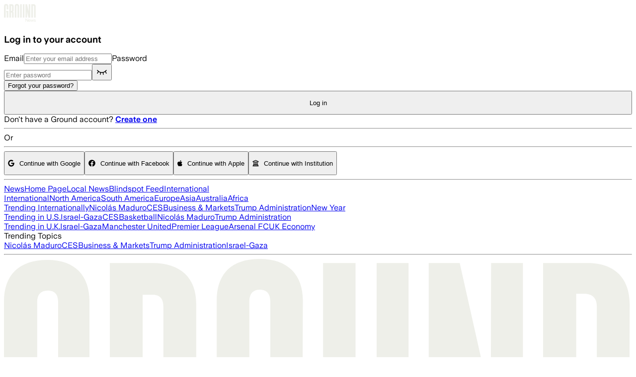

--- FILE ---
content_type: text/html; charset=utf-8
request_url: https://ground.news/login?redirect=/article/polis-emite-orden-para-proteger-el-acceso-al-aborto_e93502
body_size: 31136
content:
<!DOCTYPE html><html lang="en"><head><meta charSet="utf-8"/><meta name="viewport" content="width=device-width, initial-scale=1"/><link rel="stylesheet" href="/_next/static/chunks/45a3d2e2fdcf6100.css" data-precedence="next"/><link rel="stylesheet" href="/_next/static/chunks/d401f576604cfe16.css" data-precedence="next"/><link rel="stylesheet" href="/_next/static/chunks/83eb15035267cb2f.css" data-precedence="next"/><link rel="stylesheet" href="/_next/static/chunks/167d3a8e775aa14b.css" data-precedence="next"/><link rel="preload" as="script" fetchPriority="low" href="/_next/static/chunks/37accd4dd2b253c0.js"/><script src="/_next/static/chunks/a6163159244a7c92.js" async=""></script><script src="/_next/static/chunks/f77244c4ae32fa50.js" async=""></script><script src="/_next/static/chunks/b0fb120abe0e7cce.js" async=""></script><script src="/_next/static/chunks/4fd75b0f41e9c0d3.js" async=""></script><script src="/_next/static/chunks/df0535322585debd.js" async=""></script><script src="/_next/static/chunks/900a173d22bf0a22.js" async=""></script><script src="/_next/static/chunks/6a88e198a26e5a79.js" async=""></script><script src="/_next/static/chunks/turbopack-a86f407fbc23a474.js" async=""></script><script src="/_next/static/chunks/69218be6d993ac9e.js" async=""></script><script src="/_next/static/chunks/df630032a2b154d7.js" async=""></script><script src="/_next/static/chunks/f0a28408c4c0ae2a.js" async=""></script><script src="/_next/static/chunks/2595ce79381d69be.js" async=""></script><script src="/_next/static/chunks/f4a84f8b951f7169.js" async=""></script><script src="/_next/static/chunks/9631ae1ef6320ee2.js" async=""></script><script src="/_next/static/chunks/4ab96af7e61666ca.js" async=""></script><script src="/_next/static/chunks/bfda48f436d19bfb.js" async=""></script><script src="/_next/static/chunks/b587383542b75b2b.js" async=""></script><script src="/_next/static/chunks/13473e4e91c871e7.js" async=""></script><script src="/_next/static/chunks/c066258548e8df8e.js" async=""></script><script src="/_next/static/chunks/10352578311e479c.js" async=""></script><script src="/_next/static/chunks/466d76cae1bc16a7.js" async=""></script><script src="/_next/static/chunks/31cca640f948a43d.js" async=""></script><script src="/_next/static/chunks/5855cf08fba4762d.js" async=""></script><script src="/_next/static/chunks/589b7cfe2eba48ec.js" async=""></script><script src="/_next/static/chunks/5d3be3b14d21ab8f.js" async=""></script><script src="/_next/static/chunks/83277009a1548772.js" async=""></script><script src="/_next/static/chunks/0d2e8fe6e3c087d0.js" async=""></script><script src="/_next/static/chunks/a0b7ac9d1df9ede0.js" async=""></script><script src="/_next/static/chunks/5021a881a8c87671.js" async=""></script><link rel="preload" href="https://cmp.osano.com/XoUJtYpJS0/ab4432c2-2522-4880-8202-bca40f174684/osano.js" as="script"/><meta name="next-size-adjust" content=""/><title>Ground News - Login</title><meta name="description" content="Login"/><link rel="canonical" href="/login"/><link rel="icon" type="image/svg+xml" href="data:image/svg+xml,&lt;svg xmlns=%22http://www.w3.org/2000/svg%22 width=%22280%22 height=%22280%22 viewBox=%220 0 280 280%22&gt;&lt;path transform=%22translate(97.3,0)%22 d=%22M44,140.1h42.8V272H54.9c0-0.1,0-103.8,0-103.8H44V140.1z M44,1c28.4,0,42.6,16.2,42.6,42.2v66.1H54.9V43.8 c0-7.2-3.1-11.7-10.6-11.7c-7,0-10.6,4.2-10.6,11.7c0,0,0,228.1,0,228.2H0.2c0-0.5,0-228.8,0-228.8C0.1,16.8,14.8,1,44,1L44,1z%22/&gt;&lt;style&gt;path { fill: %23262626 } @media (prefers-color-scheme: dark) { path { fill: %23EEEFE9 } }&lt;/style&gt;&lt;/svg&gt;"/><link rel="preconnect" href="https://groundnews.b-cdn.net"/><link rel="preconnect" href="https://grnd.b-cdn.net"/><script>(self.__next_s=self.__next_s||[]).push([0,{"children":"\n  window.dataLayer = window.dataLayer || [];\n  function gtag(){dataLayer.push(arguments);} \n  gtag('consent','default',{\n    'ad_storage':'denied',\n    'analytics_storage':'denied',\n    'ad_user_data':'denied',\n    'ad_personalization':'denied',\n    'personalization_storage':'denied',\n    'functionality_storage':'granted',\n    'security_storage':'granted',\n    'wait_for_update': 500\n  });\n  gtag('set', 'ads_data_redaction', true);\n","id":"gtag-consent-default"}])</script><script>(self.__next_s=self.__next_s||[]).push([0,{"children":"\n      (function (w, o, d) {\n        w[o] = w[o] || function () { w[o][d].push(arguments); };\n        w[o][d] = w[o][d] || [];\n      })(window, 'Osano', 'data');\n    ","id":"osano-stub"}])</script><meta name="sentry-trace" content="c27ed138cc5112ce4a471488c4ca3685-efeb6d6ffc1eecff-0"/><meta name="baggage" content="sentry-environment=prod,sentry-release=752490f19065c8334430907c7f8ffa25c8ab799e,sentry-public_key=a7d1977d3cc340febc6ad1652912d39a,sentry-trace_id=c27ed138cc5112ce4a471488c4ca3685,sentry-org_id=392313,sentry-sampled=false,sentry-sample_rand=0.7758654691615157,sentry-sample_rate=0"/><script src="/_next/static/chunks/a6dad97d9634a72d.js" noModule=""></script></head><body class="min-h-[100vh] flex flex-col text-dark-primary bg-light-primary dark:text-light-primary dark:bg-dark-primary font-universal-sans universalsans_42d1bad8-module__qb-K6G__className"><div hidden=""><!--$--><!--/$--></div><!--$?--><template id="B:0"></template><!--/$--><noscript><iframe title="Google Tag Manager" src="https://www.googletagmanager.com/ns.html?id=GTM-PR5W8FM" height="0" width="0" style="display:none;visibility:hidden"></iframe></noscript><a class="sr-only" href="#main">Skip to main content</a><script>((a,b,c,d,e,f,g,h)=>{let i=document.documentElement,j=["light","dark"];function k(b){var c;(Array.isArray(a)?a:[a]).forEach(a=>{let c="class"===a,d=c&&f?e.map(a=>f[a]||a):e;c?(i.classList.remove(...d),i.classList.add(f&&f[b]?f[b]:b)):i.setAttribute(a,b)}),c=b,h&&j.includes(c)&&(i.style.colorScheme=c)}if(d)k(d);else try{let a=localStorage.getItem(b)||c,d=g&&"system"===a?window.matchMedia("(prefers-color-scheme: dark)").matches?"dark":"light":a;k(d)}catch(a){}})("class","theme","system",null,["light","dark"],null,true,true)</script><header class="border-b  py-[0.6rem] bg-dark-primary"><div class="flex text-16 items-center max-w-screen-designmax mx-auto h-[3.8rem] tablet:h-auto justify-center"><div class="flex items-center"><div class="px-[1.9rem] desktop:px-[5.6rem] flex justify-center py-[1.3rem] tablet:py-[0.6rem]"><div class="h-[2.5rem] tablet:h-[3.1rem]"><a id="header-logo" class="relative cursor-pointer flex items-center my-[5px] mx-auto" style="width:auto;height:100%" aria-label="Ground News Home" href="/"><div id="header-logo" class="block h-[1.9rem] tablet:h-[2.3rem] text-dark-primary dark:text-light-primary" style="width:auto;height:100%;color:#EEEFE9"><svg width="64" height="37" viewBox="0 0 64 37" fill="none" xmlns="http://www.w3.org/2000/svg" style="width:auto;height:100%;color:#EEEFE9" class="h-full w-auto"><title>News Logo</title><g><path fill-rule="evenodd" clip-rule="evenodd" d="M63.7611 27.3815C63.7611 27.2389 63.7675 4.68597 63.7675 4.68597C63.7675 1.72817 61.9794 0.422607 59.4912 0.422607H54.9365V27.3815H58.313V3.55776H59.1579C59.9638 3.55776 60.4114 4.00488 60.4114 4.81151C60.4114 4.81151 60.4114 27.1225 60.4114 27.3815H63.7611Z" fill="currentColor"></path><path fill-rule="evenodd" clip-rule="evenodd" d="M30.4562 27.3815C30.4562 27.3281 30.4605 4.24734 30.4605 4.24734C30.4605 1.63035 28.9469 0 26.0698 0C23.0998 0 21.6797 1.59829 21.6797 4.24734C21.6797 4.24734 21.6797 27.3302 21.6834 27.3815H25.0038C25.0038 27.3708 25.0038 4.34563 25.0038 4.34563C25.0038 3.55289 25.3777 3.13516 26.072 3.13516C26.8304 3.13516 27.1401 3.61593 27.1401 4.34563C27.1401 4.34563 27.1401 27.3692 27.1401 27.3815H30.4562Z" fill="currentColor"></path><path fill-rule="evenodd" clip-rule="evenodd" d="M15.0228 14.0882H14.1341V3.65338H15.1825C15.904 3.65338 16.2442 4.08074 16.2442 4.86386V12.8575C16.2442 13.7709 15.6802 14.0882 15.0228 14.0882ZM17.8534 15.7255C18.8372 15.3644 19.5908 14.5765 19.5908 12.5466V4.60584C19.5908 1.91567 18.02 0.422607 15.1045 0.422607H10.7886V27.3815H14.133V17.2544H15.0131C15.9451 17.35 16.2762 17.7245 16.2762 19.006V27.3815H19.6255C19.6223 27.2619 19.6207 18.7149 19.6207 18.7149C19.6207 16.7373 18.7506 16.0979 17.8513 15.7255H17.8534Z" fill="currentColor"></path><path d="M4.42219 14.1063H8.73489V27.3814H5.52026C5.52026 27.3708 5.52026 16.9284 5.52026 16.9284H4.42219V14.1063ZM4.42219 0.0955811C7.28486 0.0955811 8.71459 1.72646 8.71459 4.34345V10.9946H5.52079V4.40969C5.52079 3.68106 5.21262 3.23074 4.45263 3.23074C3.74711 3.23074 3.38447 3.64901 3.38447 4.40969C3.38447 4.40969 3.38447 27.3708 3.38447 27.3798H0.00373856C0 27.3302 0 4.34345 0 4.34345C0 1.69441 1.47246 0.0955811 4.42005 0.0955811H4.42219Z" fill="currentColor"></path><path fill-rule="evenodd" clip-rule="evenodd" d="M37.9733 0.422607H41.2286V27.0343C41.2286 27.0653 41.2286 27.3522 41.2286 27.3815H37.9733C37.9733 27.3783 37.9733 27.3607 37.9733 27.3575V0.422607ZM32.5161 0.422607H35.8274V27.3815H32.5161C32.5161 27.3522 32.5161 27.0653 32.5161 27.0343V0.422607Z" fill="currentColor"></path><path fill-rule="evenodd" clip-rule="evenodd" d="M46.5209 27.3815H43.2817V0.422607H46.444C46.444 0.422607 49.5908 14.3778 49.6352 14.6176C49.6293 14.4835 49.6426 0.422607 49.6426 0.422607H52.8818V27.3815H49.0899C49.0899 27.3815 46.5669 15.6465 46.5183 15.3965C46.5257 15.5273 46.5209 27.3815 46.5209 27.3815Z" fill="currentColor"></path></g><path d="M43.2822 35.8354V29.4926H44.4101L47.6585 34.1146V29.4926H48.6871V35.8354H47.6134L44.3199 31.1594V35.8354H43.2822Z" fill="currentColor"></path><path d="M51.4131 35.9796C50.9499 35.9796 50.5439 35.8775 50.195 35.6733C49.8461 35.463 49.5754 35.1747 49.3829 34.8083C49.1964 34.4359 49.1032 34.0155 49.1032 33.547C49.1032 33.0844 49.1934 32.67 49.3739 32.3036C49.5604 31.9372 49.8251 31.6489 50.1679 31.4387C50.5168 31.2224 50.9259 31.1143 51.3951 31.1143C51.8463 31.1143 52.2282 31.2164 52.541 31.4206C52.8599 31.6189 53.1005 31.9012 53.2629 32.2676C53.4313 32.628 53.5155 33.0514 53.5155 33.5379C53.5155 33.628 53.5125 33.7091 53.5065 33.7812H50.0867C50.1168 34.2377 50.2491 34.5831 50.4837 34.8173C50.7183 35.0456 51.0342 35.1597 51.4312 35.1597C51.7139 35.1597 51.9455 35.0966 52.126 34.9705C52.3064 34.8444 52.4358 34.6642 52.514 34.4299H53.4704C53.3622 34.9345 53.1215 35.3189 52.7486 35.5832C52.3816 35.8474 51.9365 35.9796 51.4131 35.9796ZM52.532 33.0875C52.508 32.7211 52.3937 32.4418 52.1891 32.2495C51.9906 32.0513 51.7259 31.9522 51.3951 31.9522C51.0462 31.9522 50.7605 32.0513 50.5379 32.2495C50.3153 32.4418 50.1739 32.7211 50.1138 33.0875H52.532Z" fill="currentColor"></path><path d="M54.8377 35.8354L53.43 31.2585H54.4226L55.37 34.511L56.3445 31.2585H57.2017L58.1763 34.52L59.1237 31.2585H60.1072L58.6906 35.8354H57.7161L56.7686 32.7L55.8302 35.8354H54.8377Z" fill="currentColor"></path><path d="M62.06 35.9796C61.4584 35.9796 60.9802 35.8384 60.6253 35.5561C60.2704 35.2738 60.0719 34.8984 60.0297 34.4299H61.0404C61.0764 34.6642 61.1817 34.8504 61.3562 34.9885C61.5366 35.1267 61.7712 35.1957 62.06 35.1957C62.3427 35.1957 62.5653 35.1357 62.7277 35.0155C62.8961 34.8954 62.9803 34.7422 62.9803 34.556C62.9803 34.4059 62.9202 34.2948 62.7999 34.2227C62.6856 34.1506 62.475 34.0755 62.1683 33.9974C62.1141 33.9914 62.057 33.9824 61.9968 33.9704C61.9427 33.9524 61.8855 33.9374 61.8254 33.9254C61.4524 33.8413 61.1486 33.7482 60.914 33.6461C60.6854 33.5379 60.508 33.3968 60.3817 33.2226C60.2553 33.0484 60.1922 32.8232 60.1922 32.5469C60.1922 32.2586 60.2674 32.0063 60.4177 31.79C60.5681 31.5738 60.7817 31.4086 61.0584 31.2945C61.3351 31.1744 61.6569 31.1143 62.0239 31.1143C62.5593 31.1143 62.9834 31.2404 63.2962 31.4927C63.615 31.745 63.8105 32.1024 63.8827 32.5649H62.8901C62.854 32.3547 62.7638 32.1925 62.6194 32.0784C62.475 31.9582 62.2765 31.8982 62.0239 31.8982C61.7833 31.8982 61.5848 31.9522 61.4283 32.0603C61.278 32.1624 61.2028 32.2976 61.2028 32.4658C61.2028 32.6219 61.2689 32.7361 61.4013 32.8081C61.5396 32.8742 61.7833 32.9463 62.1322 33.0244C62.1562 33.0304 62.1803 33.0364 62.2043 33.0424C62.2284 33.0484 62.2525 33.0544 62.2765 33.0604C62.6796 33.1445 63.0014 33.2376 63.242 33.3397C63.4887 33.4418 63.6751 33.583 63.8015 33.7632C63.9338 33.9434 64 34.1806 64 34.475C64 34.7753 63.9218 35.0396 63.7654 35.2678C63.609 35.4901 63.3834 35.6642 63.0886 35.7904C62.7999 35.9165 62.457 35.9796 62.06 35.9796Z" fill="currentColor"></path></svg></div></a></div></div></div></div></header><main class="w-full grow" id="main"><section class="max-w-screen-xl mx-auto mt-[0.6rem] py-[1.3rem] pb-[2.5rem] px-marginmobile"><section class="flex flex-col mx-auto items-center tracking-tight w-full max-w-2xl"><h1 class="text-28 font-bold">Log in to your account</h1><form class="w-full flex flex-col items-center gap-4"><label for="email" class="w-full">Email<input type="email" data-slot="input" class="text-current selection:bg-primary dark:text-light-primary! selection:text-primary-foreground dark:bg-input/30 flex min-w-0 rounded-[4px] py-1 text-base shadow-xs transition-[color,box-shadow] outline-none file:inline-flex file:h-7 file:border-0 file:bg-transparent file:text-sm disabled:pointer-events-none disabled:cursor-not-allowed disabled:opacity-50 md:text-sm focus-visible:border-ring focus-visible:ring-ring/50 focus-visible:ring-[3px] aria-invalid:ring-destructive/20 dark:aria-invalid:ring-destructive/40 aria-invalid:border-destructive w-full px-[1.3rem] h-[3rem] border border-[var(--gray-200)] dark:border-[var(--dark-gray-200)] mt-[5px] placeholder:text-light-heavy dark:text-dark-primary bg-light-light" id="email" autoComplete="email" placeholder="Enter your email address"/></label><label for="password" class="w-full">Password<div class="relative flex items-center w-full"><input type="password" data-slot="input" class="text-current selection:bg-primary dark:text-light-primary! selection:text-primary-foreground dark:bg-input/30 flex min-w-0 rounded-[4px] py-1 text-base shadow-xs transition-[color,box-shadow] outline-none file:inline-flex file:h-7 file:border-0 file:bg-transparent file:text-sm disabled:pointer-events-none disabled:cursor-not-allowed disabled:opacity-50 md:text-sm focus-visible:border-ring focus-visible:ring-ring/50 focus-visible:ring-[3px] aria-invalid:ring-destructive/20 dark:aria-invalid:ring-destructive/40 aria-invalid:border-destructive w-full px-[1.3rem] h-[3rem] border border-[var(--gray-200)] dark:border-[var(--dark-gray-200)] mt-[5px] placeholder:text-light-heavy dark:text-dark-primary bg-light-light" id="password" data-testid="password" autoComplete="current-password" placeholder="Enter password"/><button data-testid="toggle-password" class="absolute right-0 p-[1.3rem]" type="button"><svg width="24" height="24" viewBox="0 0 24 24" fill="none" xmlns="http://www.w3.org/2000/svg"><title>Eye Closed Icon</title><g clip-path="url(#clip0_3550_3198)"><path d="M3 9.75C4.57594 11.7009 7.46531 14.25 12 14.25C16.5347 14.25 19.4241 11.7009 21 9.75" stroke="currentColor" stroke-width="1.5" stroke-linecap="round" stroke-linejoin="round"></path><path d="M20.9966 15.75L18.8047 11.9147" stroke="currentColor" stroke-width="1.5" stroke-linecap="round" stroke-linejoin="round"></path><path d="M15.0006 18L14.3359 14.0109" stroke="currentColor" stroke-width="1.5" stroke-linecap="round" stroke-linejoin="round"></path><path d="M9 18L9.66469 14.0109" stroke="currentColor" stroke-width="1.5" stroke-linecap="round" stroke-linejoin="round"></path><path d="M3 15.75L5.19187 11.9147" stroke="currentColor" stroke-width="1.5" stroke-linecap="round" stroke-linejoin="round"></path></g><defs><clipPath id="clip0_3550_3198"><rect width="24" height="24" fill="white"></rect></clipPath></defs></svg></button></div></label><div class="flex flex-row justify-between w-full text-14 font-semibold"><button data-slot="button" class="inline-flex items-center justify-center gap-2 whitespace-nowrap rounded-[4px] text-base transition-all disabled:pointer-events-none disabled:opacity-50 [&amp;_svg]:pointer-events-none [&amp;_svg:not([class*=&#x27;size-&#x27;])]:size-4 shrink-0 [&amp;_svg]:shrink-0 outline-none focus-visible:border-ring focus-visible:ring-ring/50 focus-visible:ring-[3px] aria-invalid:ring-destructive/20 dark:aria-invalid:ring-destructive/40 aria-invalid:border-destructive underline-offset-4 hover:underline p-0! h-auto! h-9 px-4 py-2 has-[&gt;svg]:px-3 underline font-semibold ml-auto text-current" type="button">Forgot your password?</button></div><button data-slot="button" class="inline-flex items-center justify-center gap-2 whitespace-nowrap text-base transition-all disabled:pointer-events-none disabled:opacity-50 [&amp;_svg]:pointer-events-none [&amp;_svg:not([class*=&#x27;size-&#x27;])]:size-4 shrink-0 [&amp;_svg]:shrink-0 outline-none focus-visible:border-ring focus-visible:ring-ring/50 focus-visible:ring-[3px] aria-invalid:ring-destructive/20 dark:aria-invalid:ring-destructive/40 aria-invalid:border-destructive border-dark-primary dark:border-light-primary hover:bg-dark-primary hover:text-light-primary dark:hover:bg-light-primary dark:hover:text-dark-primary h-9 px-4 py-2 has-[&gt;svg]:px-3 w-full rounded-[4px] border font-semibold cursor-pointer" data-testid="submit" style="width:100%;height:3rem" type="submit">Log in</button><span data-testid="login-error-message" class="mt-[0.6rem] text-ground-red text-16 hidden"></span></form><span class="text-16 mt-[1.3rem] max-md:text-14">Don&#x27;t have a Ground account?<!-- --> <a id="login-create-account" class="underline" href="/register?redirect=%2Farticle%2Fpolis-emite-orden-para-proteger-el-acceso-al-aborto_e93502"><strong>Create one</strong></a></span><div class="w-full flex items-center justify-between mt-[1.3rem]"><hr class="w-[45%] border-current border"/><span class="text-16">Or</span><hr class="w-[45%] border-current border"/></div><div class="w-full"><button data-slot="button" class="inline-flex items-center justify-center gap-2 whitespace-nowrap rounded-[4px] text-base disabled:pointer-events-none disabled:opacity-50 [&amp;_svg]:pointer-events-none [&amp;_svg:not([class*=&#x27;size-&#x27;])]:size-4 shrink-0 [&amp;_svg]:shrink-0 outline-none focus-visible:border-ring focus-visible:ring-ring/50 focus-visible:ring-[3px] aria-invalid:ring-destructive/20 dark:aria-invalid:ring-destructive/40 aria-invalid:border-destructive bg-dark-primary hover:bg-dark-background transition-colors duration-150 border dark:border-light-primary text-light-primary! h-9 px-4 py-2 has-[&gt;svg]:px-3 w-full mt-[0.6rem] text-16" id="login-google" style="height:3rem"><svg aria-hidden="true" focusable="false" data-prefix="fab" data-icon="google" class="svg-inline--fa fa-google fa-w-16 " role="img" xmlns="http://www.w3.org/2000/svg" viewBox="0 0 488 512" style="margin-right:0.63rem"><path fill="currentColor" d="M488 261.8C488 403.3 391.1 504 248 504 110.8 504 0 393.2 0 256S110.8 8 248 8c66.8 0 123 24.5 166.3 64.9l-67.5 64.9C258.5 52.6 94.3 116.6 94.3 256c0 86.5 69.1 156.6 153.7 156.6 98.2 0 135-70.4 140.8-106.9H248v-85.3h236.1c2.3 12.7 3.9 24.9 3.9 41.4z"></path></svg>Continue with <!-- -->Google</button><button data-slot="button" class="inline-flex items-center justify-center gap-2 whitespace-nowrap rounded-[4px] text-base disabled:pointer-events-none disabled:opacity-50 [&amp;_svg]:pointer-events-none [&amp;_svg:not([class*=&#x27;size-&#x27;])]:size-4 shrink-0 [&amp;_svg]:shrink-0 outline-none focus-visible:border-ring focus-visible:ring-ring/50 focus-visible:ring-[3px] aria-invalid:ring-destructive/20 dark:aria-invalid:ring-destructive/40 aria-invalid:border-destructive bg-dark-primary hover:bg-dark-background transition-colors duration-150 border dark:border-light-primary text-light-primary! h-9 px-4 py-2 has-[&gt;svg]:px-3 w-full mt-[0.6rem] text-16" id="login-facebook" style="height:3rem"><svg aria-hidden="true" focusable="false" data-prefix="fab" data-icon="facebook" class="svg-inline--fa fa-facebook fa-w-16 " role="img" xmlns="http://www.w3.org/2000/svg" viewBox="0 0 512 512" style="margin-right:0.63rem"><path fill="currentColor" d="M504 256C504 119 393 8 256 8S8 119 8 256c0 123.78 90.69 226.38 209.25 245V327.69h-63V256h63v-54.64c0-62.15 37-96.48 93.67-96.48 27.14 0 55.52 4.84 55.52 4.84v61h-31.28c-30.8 0-40.41 19.12-40.41 38.73V256h68.78l-11 71.69h-57.78V501C413.31 482.38 504 379.78 504 256z"></path></svg>Continue with <!-- -->Facebook</button><button data-slot="button" class="inline-flex items-center justify-center gap-2 whitespace-nowrap rounded-[4px] text-base disabled:pointer-events-none disabled:opacity-50 [&amp;_svg]:pointer-events-none [&amp;_svg:not([class*=&#x27;size-&#x27;])]:size-4 shrink-0 [&amp;_svg]:shrink-0 outline-none focus-visible:border-ring focus-visible:ring-ring/50 focus-visible:ring-[3px] aria-invalid:ring-destructive/20 dark:aria-invalid:ring-destructive/40 aria-invalid:border-destructive bg-dark-primary hover:bg-dark-background transition-colors duration-150 border dark:border-light-primary text-light-primary! h-9 px-4 py-2 has-[&gt;svg]:px-3 w-full mt-[0.6rem] text-16" id="login-apple" style="height:3rem"><svg aria-hidden="true" focusable="false" data-prefix="fab" data-icon="apple" class="svg-inline--fa fa-apple fa-w-12 " role="img" xmlns="http://www.w3.org/2000/svg" viewBox="0 0 384 512" style="margin-right:0.63rem"><path fill="currentColor" d="M318.7 268.7c-.2-36.7 16.4-64.4 50-84.8-18.8-26.9-47.2-41.7-84.7-44.6-35.5-2.8-74.3 20.7-88.5 20.7-15 0-49.4-19.7-76.4-19.7C63.3 141.2 4 184.8 4 273.5q0 39.3 14.4 81.2c12.8 36.7 59 126.7 107.2 125.2 25.2-.6 43-17.9 75.8-17.9 31.8 0 48.3 17.9 76.4 17.9 48.6-.7 90.4-82.5 102.6-119.3-65.2-30.7-61.7-90-61.7-91.9zm-56.6-164.2c27.3-32.4 24.8-61.9 24-72.5-24.1 1.4-52 16.4-67.9 34.9-17.5 19.8-27.8 44.3-25.6 71.9 26.1 2 49.9-11.4 69.5-34.3z"></path></svg>Continue with <!-- -->Apple</button><button data-slot="button" class="inline-flex items-center justify-center gap-2 whitespace-nowrap rounded-[4px] text-base disabled:pointer-events-none disabled:opacity-50 [&amp;_svg]:pointer-events-none [&amp;_svg:not([class*=&#x27;size-&#x27;])]:size-4 shrink-0 [&amp;_svg]:shrink-0 outline-none focus-visible:border-ring focus-visible:ring-ring/50 focus-visible:ring-[3px] aria-invalid:ring-destructive/20 dark:aria-invalid:ring-destructive/40 aria-invalid:border-destructive bg-dark-primary hover:bg-dark-background transition-colors duration-150 border dark:border-light-primary text-light-primary! h-9 px-4 py-2 has-[&gt;svg]:px-3 w-full mt-[0.6rem] text-16" id="login-institution" style="height:3rem"><svg aria-hidden="true" focusable="false" data-prefix="far" data-icon="university" class="svg-inline--fa fa-university fa-w-16 " role="img" xmlns="http://www.w3.org/2000/svg" viewBox="0 0 512 512" style="margin-right:0.63rem"><path fill="currentColor" d="M472 440h-8v-56c0-13.255-10.745-24-24-24h-16V208h-48v152h-48V208h-48v152h-48V208h-48v152h-48V208H88v152H72c-13.255 0-24 10.745-24 24v56h-8c-13.255 0-24 10.745-24 24v16a8 8 0 0 0 8 8h464a8 8 0 0 0 8-8v-16c0-13.255-10.745-24-24-24zm-56 0H96v-32h320v32zm72.267-322.942L271.179 26.463a48.004 48.004 0 0 0-30.358 0L23.733 117.058A11.999 11.999 0 0 0 16 128.274V156c0 6.627 5.373 12 12 12h20v12c0 6.627 5.373 12 12 12h392c6.627 0 12-5.373 12-12v-12h20c6.627 0 12-5.373 12-12v-27.726c0-4.982-3.077-9.445-7.733-11.216zM64 144l192-72 192 72H64z"></path></svg>Continue with <!-- -->Institution</button></div></section></section><!--$--><!--/$--></main><footer class="hideOnlyFromIncomingApps relative z-20 mx-auto w-full text-15 bg-dark-primary text-light-primary"><div class="tablet:hidden desktop:flex flex-col"><hr class="w-full"/><div class="flex flex-col w-full max-w-screen-designmax items-center mx-auto px-marginmobile tablet:px-margintablet desktop:px-margindesktop"><div class="w-full justify-between my-[2.5rem] hidden desktop:flex"><!--$?--><template id="B:1"></template><!--/$--></div><div class="flex gap-[0.6rem] justify-between tablet:hidden py-[0.6rem] w-full my-[1.3rem]"><div class="flex flex-col gap-[0.6rem]"><!--$--><div class="text-20 font-bold text-light-primary">Trending Topics</div><!--$--><a class="text-16 text-light-primary font-normal" href="/interest/nicolas-maduro">Nicolás Maduro</a><a class="text-16 text-light-primary font-normal" href="/interest/ces">CES</a><a class="text-16 text-light-primary font-normal" href="/interest/business-and-markets">Business &amp; Markets</a><a class="text-16 text-light-primary font-normal" href="/interest/trump-administration_63c55b">Trump Administration</a><!--/$--><!--$--><a class="text-16 text-light-primary font-normal" href="/interest/israeli-palestinian-conflict">Israel-Gaza</a><!--/$--><!--/$--></div></div></div></div><hr class="w-full"/><div class="flex flex-col w-full max-w-screen-designmax items-center mx-auto px-marginmobile tablet:px-margintablet desktop:px-margindesktop"><div class="w-full flex flex-col mt-[3.1rem] desktop:flex-row"><div class="flex justify-between w-full items-center mb-[1.3rem] tablet:mb-[2.5rem] desktop:flex-grow-1 desktop:w-auto relative"><div class="w-[6.3rem] desktop:w-[10rem] self-start"><div id="header-logo" class="block h-[1.9rem] tablet:h-[2.3rem] text-dark-primary dark:text-light-primary" style="width:100%;height:auto;color:#EEEFE9"><svg width="64" height="37" viewBox="0 0 64 37" fill="none" xmlns="http://www.w3.org/2000/svg" style="width:100%;height:auto;color:#EEEFE9" class="h-full w-auto"><title>News Logo</title><g><path fill-rule="evenodd" clip-rule="evenodd" d="M63.7611 27.3815C63.7611 27.2389 63.7675 4.68597 63.7675 4.68597C63.7675 1.72817 61.9794 0.422607 59.4912 0.422607H54.9365V27.3815H58.313V3.55776H59.1579C59.9638 3.55776 60.4114 4.00488 60.4114 4.81151C60.4114 4.81151 60.4114 27.1225 60.4114 27.3815H63.7611Z" fill="currentColor"></path><path fill-rule="evenodd" clip-rule="evenodd" d="M30.4562 27.3815C30.4562 27.3281 30.4605 4.24734 30.4605 4.24734C30.4605 1.63035 28.9469 0 26.0698 0C23.0998 0 21.6797 1.59829 21.6797 4.24734C21.6797 4.24734 21.6797 27.3302 21.6834 27.3815H25.0038C25.0038 27.3708 25.0038 4.34563 25.0038 4.34563C25.0038 3.55289 25.3777 3.13516 26.072 3.13516C26.8304 3.13516 27.1401 3.61593 27.1401 4.34563C27.1401 4.34563 27.1401 27.3692 27.1401 27.3815H30.4562Z" fill="currentColor"></path><path fill-rule="evenodd" clip-rule="evenodd" d="M15.0228 14.0882H14.1341V3.65338H15.1825C15.904 3.65338 16.2442 4.08074 16.2442 4.86386V12.8575C16.2442 13.7709 15.6802 14.0882 15.0228 14.0882ZM17.8534 15.7255C18.8372 15.3644 19.5908 14.5765 19.5908 12.5466V4.60584C19.5908 1.91567 18.02 0.422607 15.1045 0.422607H10.7886V27.3815H14.133V17.2544H15.0131C15.9451 17.35 16.2762 17.7245 16.2762 19.006V27.3815H19.6255C19.6223 27.2619 19.6207 18.7149 19.6207 18.7149C19.6207 16.7373 18.7506 16.0979 17.8513 15.7255H17.8534Z" fill="currentColor"></path><path d="M4.42219 14.1063H8.73489V27.3814H5.52026C5.52026 27.3708 5.52026 16.9284 5.52026 16.9284H4.42219V14.1063ZM4.42219 0.0955811C7.28486 0.0955811 8.71459 1.72646 8.71459 4.34345V10.9946H5.52079V4.40969C5.52079 3.68106 5.21262 3.23074 4.45263 3.23074C3.74711 3.23074 3.38447 3.64901 3.38447 4.40969C3.38447 4.40969 3.38447 27.3708 3.38447 27.3798H0.00373856C0 27.3302 0 4.34345 0 4.34345C0 1.69441 1.47246 0.0955811 4.42005 0.0955811H4.42219Z" fill="currentColor"></path><path fill-rule="evenodd" clip-rule="evenodd" d="M37.9733 0.422607H41.2286V27.0343C41.2286 27.0653 41.2286 27.3522 41.2286 27.3815H37.9733C37.9733 27.3783 37.9733 27.3607 37.9733 27.3575V0.422607ZM32.5161 0.422607H35.8274V27.3815H32.5161C32.5161 27.3522 32.5161 27.0653 32.5161 27.0343V0.422607Z" fill="currentColor"></path><path fill-rule="evenodd" clip-rule="evenodd" d="M46.5209 27.3815H43.2817V0.422607H46.444C46.444 0.422607 49.5908 14.3778 49.6352 14.6176C49.6293 14.4835 49.6426 0.422607 49.6426 0.422607H52.8818V27.3815H49.0899C49.0899 27.3815 46.5669 15.6465 46.5183 15.3965C46.5257 15.5273 46.5209 27.3815 46.5209 27.3815Z" fill="currentColor"></path></g><path d="M43.2822 35.8354V29.4926H44.4101L47.6585 34.1146V29.4926H48.6871V35.8354H47.6134L44.3199 31.1594V35.8354H43.2822Z" fill="currentColor"></path><path d="M51.4131 35.9796C50.9499 35.9796 50.5439 35.8775 50.195 35.6733C49.8461 35.463 49.5754 35.1747 49.3829 34.8083C49.1964 34.4359 49.1032 34.0155 49.1032 33.547C49.1032 33.0844 49.1934 32.67 49.3739 32.3036C49.5604 31.9372 49.8251 31.6489 50.1679 31.4387C50.5168 31.2224 50.9259 31.1143 51.3951 31.1143C51.8463 31.1143 52.2282 31.2164 52.541 31.4206C52.8599 31.6189 53.1005 31.9012 53.2629 32.2676C53.4313 32.628 53.5155 33.0514 53.5155 33.5379C53.5155 33.628 53.5125 33.7091 53.5065 33.7812H50.0867C50.1168 34.2377 50.2491 34.5831 50.4837 34.8173C50.7183 35.0456 51.0342 35.1597 51.4312 35.1597C51.7139 35.1597 51.9455 35.0966 52.126 34.9705C52.3064 34.8444 52.4358 34.6642 52.514 34.4299H53.4704C53.3622 34.9345 53.1215 35.3189 52.7486 35.5832C52.3816 35.8474 51.9365 35.9796 51.4131 35.9796ZM52.532 33.0875C52.508 32.7211 52.3937 32.4418 52.1891 32.2495C51.9906 32.0513 51.7259 31.9522 51.3951 31.9522C51.0462 31.9522 50.7605 32.0513 50.5379 32.2495C50.3153 32.4418 50.1739 32.7211 50.1138 33.0875H52.532Z" fill="currentColor"></path><path d="M54.8377 35.8354L53.43 31.2585H54.4226L55.37 34.511L56.3445 31.2585H57.2017L58.1763 34.52L59.1237 31.2585H60.1072L58.6906 35.8354H57.7161L56.7686 32.7L55.8302 35.8354H54.8377Z" fill="currentColor"></path><path d="M62.06 35.9796C61.4584 35.9796 60.9802 35.8384 60.6253 35.5561C60.2704 35.2738 60.0719 34.8984 60.0297 34.4299H61.0404C61.0764 34.6642 61.1817 34.8504 61.3562 34.9885C61.5366 35.1267 61.7712 35.1957 62.06 35.1957C62.3427 35.1957 62.5653 35.1357 62.7277 35.0155C62.8961 34.8954 62.9803 34.7422 62.9803 34.556C62.9803 34.4059 62.9202 34.2948 62.7999 34.2227C62.6856 34.1506 62.475 34.0755 62.1683 33.9974C62.1141 33.9914 62.057 33.9824 61.9968 33.9704C61.9427 33.9524 61.8855 33.9374 61.8254 33.9254C61.4524 33.8413 61.1486 33.7482 60.914 33.6461C60.6854 33.5379 60.508 33.3968 60.3817 33.2226C60.2553 33.0484 60.1922 32.8232 60.1922 32.5469C60.1922 32.2586 60.2674 32.0063 60.4177 31.79C60.5681 31.5738 60.7817 31.4086 61.0584 31.2945C61.3351 31.1744 61.6569 31.1143 62.0239 31.1143C62.5593 31.1143 62.9834 31.2404 63.2962 31.4927C63.615 31.745 63.8105 32.1024 63.8827 32.5649H62.8901C62.854 32.3547 62.7638 32.1925 62.6194 32.0784C62.475 31.9582 62.2765 31.8982 62.0239 31.8982C61.7833 31.8982 61.5848 31.9522 61.4283 32.0603C61.278 32.1624 61.2028 32.2976 61.2028 32.4658C61.2028 32.6219 61.2689 32.7361 61.4013 32.8081C61.5396 32.8742 61.7833 32.9463 62.1322 33.0244C62.1562 33.0304 62.1803 33.0364 62.2043 33.0424C62.2284 33.0484 62.2525 33.0544 62.2765 33.0604C62.6796 33.1445 63.0014 33.2376 63.242 33.3397C63.4887 33.4418 63.6751 33.583 63.8015 33.7632C63.9338 33.9434 64 34.1806 64 34.475C64 34.7753 63.9218 35.0396 63.7654 35.2678C63.609 35.4901 63.3834 35.6642 63.0886 35.7904C62.7999 35.9165 62.457 35.9796 62.06 35.9796Z" fill="currentColor"></path></svg></div></div><div class="desktop:hidden"><div><div id="footer-edition-clicked" class="flex gap-[0.6rem] items-center text-left cursor-pointer justify-end border-light-primary border px-[0.6rem] py-[8px] rounded-[4px]"><span class="flex gap-[0.6rem] items-center w-[6.9rem] mr-[5px] justify-center"></span><svg aria-hidden="true" focusable="false" data-prefix="far" data-icon="chevron-down" class="svg-inline--fa fa-chevron-down fa-w-14 hideElementSiteWide self-center" role="img" xmlns="http://www.w3.org/2000/svg" viewBox="0 0 448 512"><path fill="currentColor" d="M441.9 167.3l-19.8-19.8c-4.7-4.7-12.3-4.7-17 0L224 328.2 42.9 147.5c-4.7-4.7-12.3-4.7-17 0L6.1 167.3c-4.7 4.7-4.7 12.3 0 17l209.4 209.4c4.7 4.7 12.3 4.7 17 0l209.4-209.4c4.7-4.7 4.7-12.3 0-17z"></path></svg></div><div class="hideElementSiteWide relative"></div></div></div></div><div class="hideElementSiteWide flex gap-[1.3rem] mt-[0.6rem] mb-[1.3rem] tablet:hidden"><a class="apple-app-store app-store-icon " href="https://apps.apple.com/app/apple-store/id1324203419?pt=107503821&amp;ct=unknown&amp;mt=8" target="_blank" id=""><img alt="App Store Icon" loading="lazy" width="120" height="40" decoding="async" data-nimg="1" class="block h-auto" style="color:transparent" src="/_next/static/media/app-store.e6536aff.svg"/></a><a class="google-play-store play-store-icon" href="https://play.google.com/store/apps/details?id=com.checkitt&amp;referrer=utm_source%3Dunknown" id=""><img alt="Play Store Icon" loading="lazy" width="130" height="38" decoding="async" data-nimg="1" class="block h-auto" style="color:transparent" src="/_next/static/media/googlePlayStoreBlack.30e20f43.svg"/></a></div><hr class="desktop:hidden"/><div class="flex mt-[0.6rem] mb-[1.3rem] flex-wrap tablet:justify-between desktop:mt-0 desktop:flex-grow-3"><div class="flex flex-col mt-[1.3rem] desktop:mt-0 w-1/2 tablet:w-[13.8rem]"><span class="mb-[8px] font-semibold text-22">Company</span><a class="mt-[8px] hover:underline text-14" target="_self" id="footer_About" href="/about">About</a><a class="mt-[8px] hover:underline text-14" target="_self" id="footer_History" href="/history">History</a><a class="mt-[8px] hover:underline text-14" target="_self" id="footer_Mission" href="/mission">Mission</a><a class="mt-[8px] hover:underline text-14" target="_self" id="footer_Blog" href="/blog">Blog</a><a class="mt-[8px] hover:underline text-14" target="_self" id="footer_Testimonials" href="/testimonials">Testimonials</a><a class="mt-[8px] hover:underline text-14" target="_self" id="footer_Group-Subscriptions" href="/group-subscriptions">Group Subscriptions</a><a class="mt-[8px] hover:underline text-14" target="_self" id="footer_Subscribe" href="/subscribe">Subscribe</a><a class="mt-[8px] hover:underline text-14" target="_self" id="footer_Gift" href="/gift">Gift</a><a class="mt-[8px] hover:underline text-14" target="_self" id="footer_Free-Trial" href="/free-trial-landing">Free Trial</a><a class="mt-[8px] hover:underline text-14" target="_self" id="footer_Careers" href="/careers">Careers</a><a class="mt-[8px] hover:underline text-14" target="_self" id="footer_Affiliates" href="/affiliates">Affiliates</a></div><div class="flex flex-col mt-[1.3rem] desktop:mt-0 w-1/2 tablet:w-[13.8rem]"><span class="mb-[8px] font-semibold text-22">Help</span><a class="mt-[8px] hover:underline text-14" target="_blank" id="footer_Help-Center" href="https://help.ground.news">Help Center</a><a class="mt-[8px] hover:underline text-14" target="_self" id="footer_FAQ" href="/frequently-asked-questions">FAQ</a><a class="mt-[8px] hover:underline text-14" target="_self" id="footer_Contact-Us" href="/contact-us">Contact Us</a><a class="mt-[8px] hover:underline text-14" target="_self" id="footer_Media-Bias-Ratings" href="/rating-system">Media Bias Ratings</a><a class="mt-[8px] hover:underline text-14" target="_self" id="footer_Ownership-and-Factuality-Ratings" href="/rating-system#factualityCategory">Ownership and Factuality Ratings</a><a class="mt-[8px] hover:underline text-14" target="_self" id="footer_Referral-Code" href="/checkout/referral">Referral Code</a><a class="mt-[8px] hover:underline text-14" target="_self" id="footer_News-Sources" href="/my/discover/source">News Sources</a><a class="mt-[8px] hover:underline text-14" target="_self" id="footer_Topics" href="/my/discover/topic">Topics</a></div><div class="flex flex-col mt-[1.3rem] desktop:mt-0 tablet:w-[13.8rem]"><span class="mb-[8px] font-semibold text-22">Tools</span><a class="mt-[8px] hover:underline text-14" target="_self" id="footer_App" href="/app">App</a><a class="mt-[8px] hover:underline text-14" target="_self" id="footer_Browser-Extension" href="/extension">Browser Extension</a><a class="mt-[8px] hover:underline text-14" target="_self" id="footer_Daily-Newsletter" href="/newsletters/daily-ground">Daily Newsletter</a><a class="mt-[8px] hover:underline text-14" target="_self" id="footer_Blindspot-Report-Newsletter" href="/newsletters/blindspot-report">Blindspot Report Newsletter</a><a class="mt-[8px] hover:underline text-14" target="_self" id="footer_Burst-Your-Bubble-Newsletter" href="/newsletters/burst-your-bubble">Burst Your Bubble Newsletter</a><a class="mt-[8px] hover:underline text-14" target="_self" id="footer_Timelines" href="/timelines">Timelines</a></div></div></div><div class="mt-[1.6rem]" style="border-bottom:1px solid rgba(45, 45, 45, 0.2)"></div></div><section class="hideOnlyFromIncomingApps col-span-12 flex flex-col mx-auto text-15 text-light-primary bg-dark-primary desktop:pt-0 w-full items-center "><div class="w-full flex flex-col gap-[1.3rem] max-w-screen-designmax px-marginmobile tablet:px-margintablet desktop:px-margindesktop"><hr class="w-full"/><div class="w-full flex flex-wrap flex-col gap-[0.9rem] tablet:flex-row tablet:justify-between"><div class="flex items-center tablet:order-2"><div class="hideElementSiteWide desktop:flex gap-[1.3rem] hidden"><a class="apple-app-store app-store-icon " href="https://apps.apple.com/app/apple-store/id1324203419?pt=107503821&amp;ct=unknown&amp;mt=8" target="_blank" id=""><img alt="App Store Icon" loading="lazy" width="120" height="40" decoding="async" data-nimg="1" class="block h-auto" style="color:transparent" src="/_next/static/media/app-store.e6536aff.svg"/></a><a class="google-play-store play-store-icon" href="https://play.google.com/store/apps/details?id=com.checkitt&amp;referrer=utm_source%3Dunknown" id=""><img alt="Play Store Icon" loading="lazy" width="130" height="38" decoding="async" data-nimg="1" class="block h-auto" style="color:transparent" src="/_next/static/media/googlePlayStoreBlack.30e20f43.svg"/></a></div><a href="https://www.facebook.com/ground.newsapp" id="footer_share-facebook" class="block p-[1.1rem] min-w-[44px] min-h-[44px] flex items-center justify-center flex-shrink-0" aria-label="Visit Ground News on Facebook"><svg width="24" height="24" class="" viewBox="0 0 24 24" fill="none" xmlns="http://www.w3.org/2000/svg"><title>Facebook Icon</title><circle cx="12" cy="12" r="10.5" fill="#262626"></circle><path d="M15.9103 15.2112L16.3767 12.2476H13.4589V10.3252C13.4589 9.51428 13.8657 8.7233 15.1726 8.7233H16.5V6.20024C16.5 6.20024 15.2959 6 14.1452 6C11.7411 6 10.1712 7.4197 10.1712 9.98883V12.2476H7.5V15.2112H10.1712V22.3759C10.7075 22.458 11.2562 22.5 11.8151 22.5C12.374 22.5 12.9226 22.458 13.4589 22.3759V15.2112H15.9103Z" fill="#EEEFE9"></path></svg></a><a href="https://twitter.com/Ground_app" id="footer_share-twitter" class="block p-[1.1rem] min-w-[44px] min-h-[44px] flex items-center justify-center flex-shrink-0" aria-label="Visit Ground News on Twitter"><svg width="16" height="16" class="" viewBox="0 0 300 300" fill="none" xmlns="http://www.w3.org/2000/svg"><title>Twitter Icon</title><path d="M178.57 127.15 290.27 0h-26.46l-97.03 110.38L89.34 0H0l117.13 166.93L0 300.25h26.46l102.4-116.59 81.8 116.59h89.34M36.01 19.54H76.66l187.13 262.13h-40.66" fill="#EEEFE9"></path></svg></a><a href="https://www.instagram.com/groundnews" id="footer_share-instagram" class="block p-[1.1rem] min-w-[44px] min-h-[44px] flex items-center justify-center flex-shrink-0" aria-label="Visit Ground News on Instagram"><svg width="20" height="20" viewBox="0 0 20 20" fill="none" xmlns="http://www.w3.org/2000/svg"><title>Instagram Icon</title><path d="M14.0645 5.41952C13.5645 5.41952 13.1613 5.82275 13.1613 6.32275C13.1613 6.82275 13.5645 7.22597 14.0645 7.22597C14.5645 7.22597 14.9677 6.82275 14.9677 6.32275C14.9677 5.82275 14.5645 5.41952 14.0645 5.41952ZM10.0322 6.58081C7.93544 6.58081 6.22577 8.29049 6.22577 10.3873C6.22577 12.484 7.93544 14.1937 10.0322 14.1937C12.129 14.1937 13.8387 12.484 13.8387 10.3873C13.8387 8.29049 12.129 6.58081 10.0322 6.58081ZM10.0322 12.8389C8.67738 12.8389 7.59674 11.7421 7.59674 10.4034C7.59674 9.04855 8.69351 7.96791 10.0322 7.96791C11.3871 7.96791 12.4677 9.06468 12.4677 10.4034C12.4677 11.7421 11.3709 12.8389 10.0322 12.8389ZM17.7258 7.22597C17.7258 4.66146 15.6451 2.58081 13.0806 2.58081H6.93544C4.37093 2.58081 2.29028 4.66146 2.29028 7.22597V13.3711C2.29028 15.9356 4.37093 18.0163 6.93544 18.0163H13.0645C15.629 18.0163 17.7096 15.9356 17.7096 13.3711V7.22597H17.7258ZM16.258 13.355C16.258 15.1131 14.8225 16.5486 13.0645 16.5486H6.93544C5.17738 16.5486 3.7419 15.1131 3.7419 13.355V7.22597C3.7419 5.45178 5.16125 4.03242 6.93544 4.03242H13.0645C14.8225 4.03242 16.258 5.46791 16.258 7.22597V13.355Z" fill="#EEEFE9"></path></svg></a><a href="https://www.linkedin.com/company/groundnews" id="footer_share-linkedIn" class="block p-[1.1rem] min-w-[44px] min-h-[44px] flex items-center justify-center flex-shrink-0" aria-label="Visit Ground News on LinkedIn"><svg width="28" height="28" viewBox="0 0 24 24" fill="none" xmlns="http://www.w3.org/2000/svg"><title>LinkedIn Icon</title><rect x="1.5" y="1.5" width="21" height="21" rx="10.5" fill="#262626"></rect><path d="M9.46392 7.26911C9.46392 7.97002 8.85639 8.53822 8.10696 8.53822C7.35753 8.53822 6.75 7.97002 6.75 7.26911C6.75 6.5682 7.35753 6 8.10696 6C8.85639 6 9.46392 6.5682 9.46392 7.26911Z" fill="#EEEFE9"></path><path d="M6.93557 9.47107H9.25515V16.5H6.93557V9.47107Z" fill="#EEEFE9"></path><path d="M12.9897 9.47107H10.6701V16.5H12.9897C12.9897 16.5 12.9897 14.2872 12.9897 12.9036C12.9897 12.0732 13.2732 11.2392 14.4046 11.2392C15.6833 11.2392 15.6756 12.3259 15.6696 13.1678C15.6618 14.2683 15.6804 15.3914 15.6804 16.5H18V12.7903C17.9804 10.4215 17.3631 9.33006 15.3325 9.33006C14.1265 9.33006 13.379 9.87754 12.9897 10.3729V9.47107Z" fill="#EEEFE9"></path></svg></a><a href="https://reddit.com/r/News_Blindspot" id="footer_share-reddit" class="block p-[1.1rem] min-w-[44px] min-h-[44px] flex items-center justify-center flex-shrink-0" aria-label="Visit Ground News on Reddit"><svg width="28" height="28" viewBox="0 0 24 24" fill="none" xmlns="http://www.w3.org/2000/svg"><title>Reddit Icon</title><path d="M12 1.5C6.20859 1.5 1.5 6.20859 1.5 12C1.5 17.7914 6.20859 22.5 12 22.5C17.7914 22.5 22.5 17.7914 22.5 12C22.5 6.20859 17.7914 1.5 12 1.5Z" fill="#262626"></path><path fill-rule="evenodd" clip-rule="evenodd" d="M15.0144 6.68213C15.0049 6.74238 15 6.8042 15 6.86719C15 7.50324 15.5037 8.01886 16.125 8.01886C16.7463 8.01886 17.25 7.50324 17.25 6.86719C17.25 6.23114 16.7463 5.71552 16.125 5.71552C15.8481 5.71552 15.5946 5.8179 15.3987 5.98769L12.4771 5.25L11.4212 9.57382C10.0165 9.66844 8.75323 10.1039 7.80023 10.7614C7.52964 10.4897 7.15893 10.3222 6.75 10.3222C5.92157 10.3222 5.25 11.0097 5.25 11.8578C5.25 12.4479 5.57524 12.9604 6.05225 13.2174C6.01779 13.4006 6 13.5874 6 13.7772C6 16.1094 8.68629 18 12 18C15.3137 18 18 16.1094 18 13.7772C18 13.5874 17.9822 13.4006 17.9477 13.2174C18.4248 12.9604 18.75 12.4479 18.75 11.8578C18.75 11.0097 18.0784 10.3222 17.25 10.3222C16.8411 10.3222 16.4704 10.4897 16.1998 10.7614C15.1615 10.0451 13.7549 9.59229 12.1985 9.55669L13.0229 6.18107L15.0144 6.68213ZM9.375 14.1611C9.99632 14.1611 10.5 13.6455 10.5 13.0094C10.5 12.3734 9.99632 11.8578 9.375 11.8578C8.75368 11.8578 8.25 12.3734 8.25 13.0094C8.25 13.6455 8.75368 14.1611 9.375 14.1611ZM14.625 14.1611C15.2463 14.1611 15.75 13.6455 15.75 13.0094C15.75 12.3734 15.2463 11.8578 14.625 11.8578C14.0037 11.8578 13.5 12.3734 13.5 13.0094C13.5 13.6455 14.0037 14.1611 14.625 14.1611ZM9.58301 15.3772C9.41069 15.2596 9.17786 15.3073 9.06298 15.4837C8.9481 15.6601 8.99466 15.8985 9.16699 16.0161C9.98305 16.573 10.9915 16.8515 12 16.8515C13.0085 16.8515 14.0169 16.573 14.833 16.0161C15.0053 15.8985 15.0519 15.6601 14.937 15.4837C14.8221 15.3073 14.5893 15.2596 14.417 15.3772C13.7269 15.8482 12.8634 16.0837 12 16.0837C11.4879 16.0837 10.9759 16.0009 10.5 15.8352C10.1734 15.7216 9.86386 15.5689 9.58301 15.3772Z" fill="#EEEFE9"></path></svg></a></div><hr class="tablet:hidden"/><div class="flex flex-wrap gap-[1.3rem] tablet:order-1 items-center"><a class="hideElementSiteWide min-h-[44px] flex items-center justify-center" id="footer_gift" aria-label="Gift Ground News subscription" href="/gift">Gift</a><a id="footer_privacy-policy" class="min-h-[44px] flex items-center justify-center" aria-label="Read our Privacy Policy" href="/privacy-policy">Privacy Policy</a><button class="cursor-pointer">Manage Cookies</button><button class="cursor-pointer">Privacy Preferences</button><a id="footer_terms-and-conditions" class="min-h-[44px] flex items-center justify-center" aria-label="Read our Terms and Conditions" href="/terms-and-conditions">Terms and Conditions</a><div class="hidden desktop:flex"><div><div id="footer-edition-clicked" class="flex gap-[0.6rem] items-center text-left cursor-pointer justify-end border-light-primary border px-[0.6rem] py-[8px] rounded-[4px]"><span class="flex gap-[0.6rem] items-center w-[6.9rem] mr-[5px] justify-center"></span><svg aria-hidden="true" focusable="false" data-prefix="far" data-icon="chevron-down" class="svg-inline--fa fa-chevron-down fa-w-14 hideElementSiteWide self-center" role="img" xmlns="http://www.w3.org/2000/svg" viewBox="0 0 448 512"><path fill="currentColor" d="M441.9 167.3l-19.8-19.8c-4.7-4.7-12.3-4.7-17 0L224 328.2 42.9 147.5c-4.7-4.7-12.3-4.7-17 0L6.1 167.3c-4.7 4.7-4.7 12.3 0 17l209.4 209.4c4.7 4.7 12.3 4.7 17 0l209.4-209.4c4.7-4.7 4.7-12.3 0-17z"></path></svg></div><div class="hideElementSiteWide relative"></div></div></div></div></div><hr class="w-full"/><div class="w-full flex flex-col gap-[1.3rem]"><div class="flex flex-col gap-[1.3rem] tablet:flex-row tablet:justify-between tablet:items-center pb-[1.9rem]"><div class="hideElementSiteWide flex gap-[1.3rem] tablet:order-2 hidden tablet:flex desktop:hidden"><a class="apple-app-store app-store-icon " href="https://apps.apple.com/app/apple-store/id1324203419?pt=107503821&amp;ct=unknown&amp;mt=8" target="_blank" id=""><img alt="App Store Icon" loading="lazy" width="120" height="40" decoding="async" data-nimg="1" class="block h-auto" style="color:transparent" src="/_next/static/media/app-store.e6536aff.svg"/></a><a class="google-play-store play-store-icon" href="https://play.google.com/store/apps/details?id=com.checkitt&amp;referrer=utm_source%3Dunknown" id=""><img alt="Play Store Icon" loading="lazy" width="130" height="38" decoding="async" data-nimg="1" class="block h-auto" style="color:transparent" src="/_next/static/media/googlePlayStoreBlack.30e20f43.svg"/></a></div><span class="text-12 w-full tablet:order-1 tablet:w-auto tablet:text-14">© <!-- -->2026<!-- --> Snapwise Inc</span></div></div></div></section></footer><script>requestAnimationFrame(function(){$RT=performance.now()});</script><script src="/_next/static/chunks/37accd4dd2b253c0.js" id="_R_" async=""></script><div hidden id="S:1"><div class="flex flex-col mt-[1.3rem] desktop:mt-0 undefined"><a class="mb-[8px] font-semibold hover:underline text-22" id="footer_interest-News" href="/">News</a><a class="mt-[8px] hover:underline text-14" target="_self" id="footer_Home-Page" href="/">Home Page</a><a class="mt-[8px] hover:underline text-14" target="_self" id="footer_Local-News" href="/local">Local News</a><a class="mt-[8px] hover:underline text-14" target="_self" id="footer_Blindspot-Feed" href="/blindspot">Blindspot Feed</a><a class="mt-[8px] hover:underline text-14" target="_self" id="footer_interest-International" href="/interest/international">International</a></div><div class="flex flex-col mt-[1.3rem] desktop:mt-0 undefined"><a class="mb-[8px] font-semibold hover:underline text-22" id="footer_interest-International" href="/interest/international">International</a><a class="mt-[8px] hover:underline text-14" target="_self" id="footer_interest-North-America" href="/interest/north-america">North America</a><a class="mt-[8px] hover:underline text-14" target="_self" id="footer_interest-South-America" href="/interest/south-america">South America</a><a class="mt-[8px] hover:underline text-14" target="_self" id="footer_interest-Europe" href="/interest/europe">Europe</a><a class="mt-[8px] hover:underline text-14" target="_self" id="footer_interest-Asia" href="/interest/asia">Asia</a><a class="mt-[8px] hover:underline text-14" target="_self" id="footer_interest-Australia" href="/interest/australia">Australia</a><a class="mt-[8px] hover:underline text-14" target="_self" id="footer_interest-Africa" href="/interest/africa">Africa</a></div><div class="flex flex-col mt-[1.3rem] desktop:mt-0 undefined"><a class="mb-[8px] font-semibold hover:underline text-22" id="footer_interest-Trending-Internationally" href="/interest/international">Trending Internationally</a><a class="mt-[8px] hover:underline text-14" target="_self" id="footer_interest-Nicolás-Maduro" href="/interest/nicolas-maduro">Nicolás Maduro</a><a class="mt-[8px] hover:underline text-14" target="_self" id="footer_interest-CES" href="/interest/ces">CES</a><a class="mt-[8px] hover:underline text-14" target="_self" id="footer_interest-Business-&amp;-Markets" href="/interest/business-and-markets">Business &amp; Markets</a><a class="mt-[8px] hover:underline text-14" target="_self" id="footer_interest-Trump-Administration" href="/interest/trump-administration_63c55b">Trump Administration</a><a class="mt-[8px] hover:underline text-14" target="_self" id="footer_interest-New-Year" href="/interest/new-year">New Year</a></div><div class="flex flex-col mt-[1.3rem] desktop:mt-0 undefined"><a class="mb-[8px] font-semibold hover:underline text-22" id="footer_interest-Trending-in-U.S." href="/interest/united-states_b67315">Trending in U.S.</a><a class="mt-[8px] hover:underline text-14" target="_self" id="footer_interest-Israel-Gaza" href="/interest/israeli-palestinian-conflict">Israel-Gaza</a><a class="mt-[8px] hover:underline text-14" target="_self" id="footer_interest-CES" href="/interest/ces">CES</a><a class="mt-[8px] hover:underline text-14" target="_self" id="footer_interest-Basketball" href="/interest/basketball">Basketball</a><a class="mt-[8px] hover:underline text-14" target="_self" id="footer_interest-Nicolás-Maduro" href="/interest/nicolas-maduro">Nicolás Maduro</a><a class="mt-[8px] hover:underline text-14" target="_self" id="footer_interest-Trump-Administration" href="/interest/trump-administration_63c55b">Trump Administration</a></div><div class="flex flex-col mt-[1.3rem] desktop:mt-0 undefined"><a class="mb-[8px] font-semibold hover:underline text-22" id="footer_interest-Trending-in-U.K." href="/interest/united-kingdom">Trending in U.K.</a><a class="mt-[8px] hover:underline text-14" target="_self" id="footer_interest-Israel-Gaza" href="/interest/israeli-palestinian-conflict">Israel-Gaza</a><a class="mt-[8px] hover:underline text-14" target="_self" id="footer_interest-Manchester-United" href="/interest/manchester-united">Manchester United</a><a class="mt-[8px] hover:underline text-14" target="_self" id="footer_interest-Premier-League" href="/interest/premier-league_1ae81c">Premier League</a><a class="mt-[8px] hover:underline text-14" target="_self" id="footer_interest-Arsenal-FC" href="/interest/arsenal-fc">Arsenal FC</a><a class="mt-[8px] hover:underline text-14" target="_self" id="footer_interest-UK-Economy" href="/interest/united-kingdom-economy">UK Economy</a></div></div><script>$RB=[];$RV=function(a){$RT=performance.now();for(var b=0;b<a.length;b+=2){var c=a[b],e=a[b+1];null!==e.parentNode&&e.parentNode.removeChild(e);var f=c.parentNode;if(f){var g=c.previousSibling,h=0;do{if(c&&8===c.nodeType){var d=c.data;if("/$"===d||"/&"===d)if(0===h)break;else h--;else"$"!==d&&"$?"!==d&&"$~"!==d&&"$!"!==d&&"&"!==d||h++}d=c.nextSibling;f.removeChild(c);c=d}while(c);for(;e.firstChild;)f.insertBefore(e.firstChild,c);g.data="$";g._reactRetry&&requestAnimationFrame(g._reactRetry)}}a.length=0};
$RC=function(a,b){if(b=document.getElementById(b))(a=document.getElementById(a))?(a.previousSibling.data="$~",$RB.push(a,b),2===$RB.length&&("number"!==typeof $RT?requestAnimationFrame($RV.bind(null,$RB)):(a=performance.now(),setTimeout($RV.bind(null,$RB),2300>a&&2E3<a?2300-a:$RT+300-a)))):b.parentNode.removeChild(b)};$RC("B:1","S:1")</script><script>(self.__next_f=self.__next_f||[]).push([0])</script><script>self.__next_f.push([1,"1:\"$Sreact.fragment\"\n5:I[339756,[\"/_next/static/chunks/69218be6d993ac9e.js\",\"/_next/static/chunks/df630032a2b154d7.js\",\"/_next/static/chunks/f0a28408c4c0ae2a.js\",\"/_next/static/chunks/2595ce79381d69be.js\",\"/_next/static/chunks/f4a84f8b951f7169.js\",\"/_next/static/chunks/9631ae1ef6320ee2.js\"],\"default\"]\n6:I[837457,[\"/_next/static/chunks/69218be6d993ac9e.js\",\"/_next/static/chunks/df630032a2b154d7.js\",\"/_next/static/chunks/f0a28408c4c0ae2a.js\",\"/_next/static/chunks/2595ce79381d69be.js\",\"/_next/static/chunks/f4a84f8b951f7169.js\",\"/_next/static/chunks/9631ae1ef6320ee2.js\"],\"default\"]\n8:I[897367,[\"/_next/static/chunks/69218be6d993ac9e.js\",\"/_next/static/chunks/df630032a2b154d7.js\",\"/_next/static/chunks/f0a28408c4c0ae2a.js\",\"/_next/static/chunks/2595ce79381d69be.js\",\"/_next/static/chunks/f4a84f8b951f7169.js\",\"/_next/static/chunks/9631ae1ef6320ee2.js\"],\"OutletBoundary\"]\n9:\"$Sreact.suspense\"\nb:I[897367,[\"/_next/static/chunks/69218be6d993ac9e.js\",\"/_next/static/chunks/df630032a2b154d7.js\",\"/_next/static/chunks/f0a28408c4c0ae2a.js\",\"/_next/static/chunks/2595ce79381d69be.js\",\"/_next/static/chunks/f4a84f8b951f7169.js\",\"/_next/static/chunks/9631ae1ef6320ee2.js\"],\"ViewportBoundary\"]\nd:I[897367,[\"/_next/static/chunks/69218be6d993ac9e.js\",\"/_next/static/chunks/df630032a2b154d7.js\",\"/_next/static/chunks/f0a28408c4c0ae2a.js\",\"/_next/static/chunks/2595ce79381d69be.js\",\"/_next/static/chunks/f4a84f8b951f7169.js\",\"/_next/static/chunks/9631ae1ef6320ee2.js\"],\"MetadataBoundary\"]\nf:I[563491,[\"/_next/static/chunks/69218be6d993ac9e.js\",\"/_next/static/chunks/df630032a2b154d7.js\",\"/_next/static/chunks/f0a28408c4c0ae2a.js\",\"/_next/static/chunks/2595ce79381d69be.js\",\"/_next/static/chunks/f4a84f8b951f7169.js\",\"/_next/static/chunks/9631ae1ef6320ee2.js\"],\"default\"]\n10:I[832066,[\"/_next/static/chunks/4ab96af7e61666ca.js\",\"/_next/static/chunks/bfda48f436d19bfb.js\",\"/_next/static/chunks/f0a28408c4c0ae2a.js\",\"/_next/static/chunks/b587383542b75b2b.js\",\"/_next/static/chunks/13473e4e91c871e7.js\",\"/_next/static/chunks/9631ae1ef6320ee2.js\",\"/_next/static/chunks/f4a84f8b951f7169.js\",\"/_next/static/chunks/c066258548e8df8e.js\",\"/_next/static/chunks/10352578311e479c.js\",\"/_next/static/chunks/466d76cae1bc16a7.js\"],\"LinkedLogo\"]\n11:I[127745,[\"/_next/static/chunks/4ab96af7e61666ca.js\",\"/_next/static/chunks/bfda48f436d19bfb.js\",\"/_next/static/chunks/f0a28408c4c0ae2a.js\",\"/_next/static/chunks/b587383542b75b2b.js\",\"/_next/static/chunks/13473e4e91c871e7.js\",\"/_next/static/chunks/9631ae1ef6320ee2.js\",\"/_next/static/chunks/f4a84f8b951f7169.js\",\"/_next/static/chunks/c066258548e8df8e.js\",\"/_next/static/chunks/10352578311e479c.js\",\"/_next/static/chunks/31cca640f948a43d.js\"],\"NotFoundTracker\"]\n12:I[522016,[\"/_next/static/chunks/4ab96af7e61666ca.js\",\"/_next/static/chunks/bfda48f436d19bfb.js\",\"/_next/static/chunks/f0a28408c4c0ae2a.js\",\"/_next/static/chunks/b587383542b75b2b.js\",\"/_next/static/chunks/13473e4e91c871e7.js\",\"/_next/static/chunks/9631ae1ef6320ee2.js\",\"/_next/static/chunks/f4a84f8b951f7169.js\",\"/_next/static/chunks/c066258548e8df8e.js\",\"/_next/static/chunks/10352578311e479c.js\",\"/_next/static/chunks/466d76cae1bc16a7.js\",\"/_next/static/chunks/5855cf08fba4762d.js\",\"/_next/static/chunks/589b7cfe2eba48ec.js\",\"/_next/static/chunks/5d3be3b14d21ab8f.js\"],\"\"]\n:HL[\"/_next/static/chunks/45a3d2e2fdcf6100.css\",\"style\"]\n:HL[\"/_next/static/chunks/d401f576604cfe16.css\",\"style\"]\n:HL[\"/_next/static/chunks/83eb15035267cb2f.css\",\"style\"]\n:HL[\"/_next/static/chunks/167d3a8e775aa14b.css\",\"style\"]\n:HL[\"/_next/static/media/soehne_buch-s.p.bc932e9c.woff2\",\"font\",{\"crossOrigin\":\"\",\"type\":\"font/woff2\"}]\n:HL[\"/_next/static/media/soehne_halbfett-s.p.6531615b.woff2\",\"font\",{\"crossOrigin\":\"\",\"type\":\"font/woff2\"}]\n:HL[\"/_next/static/media/soehne_kraftig-s.p.a4df6e35.woff2\",\"font\",{\"crossOrigin\":\"\",\"type\":\"font/woff2\"}]\n:HL[\"/_next/static/media/soehne_schmal_halbfett-s.p.fb20aeec.woff2\",\"font\",{\"crossOrigin\":\"\",\"type\":\"font/woff2\"}]\n:HL[\"/_next/static/media/universal_sans_480-s.p.cd315f0d.woff\",\"font\",{\"crossOrigin\":\"\",\"type\":\"font/woff\"}]\n:HL[\"/_next/static/media/universal_sans_680-s.p.b81709a5.woff\",\"font"])</script><script>self.__next_f.push([1,"\",{\"crossOrigin\":\"\",\"type\":\"font/woff\"}]\n:HL[\"/_next/static/media/universal_sans_800-s.p.5c02ade7.woff\",\"font\",{\"crossOrigin\":\"\",\"type\":\"font/woff\"}]\n"])</script><script>self.__next_f.push([1,"0:{\"P\":null,\"b\":\"iec24rgGvlGHFhEu_gTw7\",\"c\":[\"\",\"login?redirect=%2Farticle%2Fpolis-emite-orden-para-proteger-el-acceso-al-aborto_e93502\"],\"q\":\"?redirect=%2Farticle%2Fpolis-emite-orden-para-proteger-el-acceso-al-aborto_e93502\",\"i\":false,\"f\":[[[\"\",{\"children\":[\"(simple-header-dark)\",{\"children\":[\"(main-footer)\",{\"children\":[\"login\",{\"children\":[\"__PAGE__?{\\\"redirect\\\":\\\"/article/polis-emite-orden-para-proteger-el-acceso-al-aborto_e93502\\\"}\",{}]}]}]}]},\"$undefined\",\"$undefined\",true],[[\"$\",\"$1\",\"c\",{\"children\":[[[\"$\",\"link\",\"0\",{\"rel\":\"stylesheet\",\"href\":\"/_next/static/chunks/45a3d2e2fdcf6100.css\",\"precedence\":\"next\",\"crossOrigin\":\"$undefined\",\"nonce\":\"$undefined\"}],[\"$\",\"link\",\"1\",{\"rel\":\"stylesheet\",\"href\":\"/_next/static/chunks/d401f576604cfe16.css\",\"precedence\":\"next\",\"crossOrigin\":\"$undefined\",\"nonce\":\"$undefined\"}],[\"$\",\"link\",\"2\",{\"rel\":\"stylesheet\",\"href\":\"/_next/static/chunks/83eb15035267cb2f.css\",\"precedence\":\"next\",\"crossOrigin\":\"$undefined\",\"nonce\":\"$undefined\"}],[\"$\",\"script\",\"script-0\",{\"src\":\"/_next/static/chunks/4ab96af7e61666ca.js\",\"async\":true,\"nonce\":\"$undefined\"}],[\"$\",\"script\",\"script-1\",{\"src\":\"/_next/static/chunks/bfda48f436d19bfb.js\",\"async\":true,\"nonce\":\"$undefined\"}],[\"$\",\"script\",\"script-2\",{\"src\":\"/_next/static/chunks/f0a28408c4c0ae2a.js\",\"async\":true,\"nonce\":\"$undefined\"}],[\"$\",\"script\",\"script-3\",{\"src\":\"/_next/static/chunks/b587383542b75b2b.js\",\"async\":true,\"nonce\":\"$undefined\"}],[\"$\",\"script\",\"script-4\",{\"src\":\"/_next/static/chunks/13473e4e91c871e7.js\",\"async\":true,\"nonce\":\"$undefined\"}],[\"$\",\"script\",\"script-5\",{\"src\":\"/_next/static/chunks/9631ae1ef6320ee2.js\",\"async\":true,\"nonce\":\"$undefined\"}],[\"$\",\"script\",\"script-6\",{\"src\":\"/_next/static/chunks/f4a84f8b951f7169.js\",\"async\":true,\"nonce\":\"$undefined\"}],[\"$\",\"script\",\"script-7\",{\"src\":\"/_next/static/chunks/c066258548e8df8e.js\",\"async\":true,\"nonce\":\"$undefined\"}],[\"$\",\"script\",\"script-8\",{\"src\":\"/_next/static/chunks/10352578311e479c.js\",\"async\":true,\"nonce\":\"$undefined\"}]],\"$L2\"]}],{\"children\":[[\"$\",\"$1\",\"c\",{\"children\":[[[\"$\",\"link\",\"0\",{\"rel\":\"stylesheet\",\"href\":\"/_next/static/chunks/167d3a8e775aa14b.css\",\"precedence\":\"next\",\"crossOrigin\":\"$undefined\",\"nonce\":\"$undefined\"}],[\"$\",\"script\",\"script-0\",{\"src\":\"/_next/static/chunks/466d76cae1bc16a7.js\",\"async\":true,\"nonce\":\"$undefined\"}]],\"$L3\"]}],{\"children\":[[\"$\",\"$1\",\"c\",{\"children\":[[[\"$\",\"script\",\"script-0\",{\"src\":\"/_next/static/chunks/5855cf08fba4762d.js\",\"async\":true,\"nonce\":\"$undefined\"}],[\"$\",\"script\",\"script-1\",{\"src\":\"/_next/static/chunks/589b7cfe2eba48ec.js\",\"async\":true,\"nonce\":\"$undefined\"}],[\"$\",\"script\",\"script-2\",{\"src\":\"/_next/static/chunks/5d3be3b14d21ab8f.js\",\"async\":true,\"nonce\":\"$undefined\"}]],\"$L4\"]}],{\"children\":[[\"$\",\"$1\",\"c\",{\"children\":[null,[\"$\",\"$L5\",null,{\"parallelRouterKey\":\"children\",\"error\":\"$undefined\",\"errorStyles\":\"$undefined\",\"errorScripts\":\"$undefined\",\"template\":[\"$\",\"$L6\",null,{}],\"templateStyles\":\"$undefined\",\"templateScripts\":\"$undefined\",\"notFound\":\"$undefined\",\"forbidden\":\"$undefined\",\"unauthorized\":\"$undefined\"}]]}],{\"children\":[[\"$\",\"$1\",\"c\",{\"children\":[\"$L7\",[[\"$\",\"script\",\"script-0\",{\"src\":\"/_next/static/chunks/83277009a1548772.js\",\"async\":true,\"nonce\":\"$undefined\"}],[\"$\",\"script\",\"script-1\",{\"src\":\"/_next/static/chunks/0d2e8fe6e3c087d0.js\",\"async\":true,\"nonce\":\"$undefined\"}],[\"$\",\"script\",\"script-2\",{\"src\":\"/_next/static/chunks/a0b7ac9d1df9ede0.js\",\"async\":true,\"nonce\":\"$undefined\"}],[\"$\",\"script\",\"script-3\",{\"src\":\"/_next/static/chunks/5021a881a8c87671.js\",\"async\":true,\"nonce\":\"$undefined\"}]],[\"$\",\"$L8\",null,{\"children\":[\"$\",\"$9\",null,{\"name\":\"Next.MetadataOutlet\",\"children\":\"$@a\"}]}]]}],{},null,false,false]},null,false,false]},null,false,false]},null,false,false]},null,false,false],[\"$\",\"$1\",\"h\",{\"children\":[null,[\"$\",\"$Lb\",null,{\"children\":\"$@c\"}],[\"$\",\"div\",null,{\"hidden\":true,\"children\":[\"$\",\"$Ld\",null,{\"children\":[\"$\",\"$9\",null,{\"name\":\"Next.Metadata\",\"children\":\"$@e\"}]}]}],[\"$\",\"meta\",null,{\"name\":\"next-size-adjust\",\"content\":\"\"}]]}],false]],\"m\":\"$undefined\",\"G\":[\"$f\",[[\"$\",\"link\",\"0\",{\"rel\":\"stylesheet\",\"href\":\"/_next/static/chunks/167d3a8e775aa14b.css\",\"precedence\":\"next\",\"crossOrigin\":\"$undefined\",\"nonce\":\"$undefined\"}],[\"$\",\"link\",\"1\",{\"rel\":\"stylesheet\",\"href\":\"/_next/static/chunks/83eb15035267cb2f.css\",\"precedence\":\"next\",\"crossOrigin\":\"$undefined\",\"nonce\":\"$undefined\"}]]],\"S\":false}\n"])</script><script>self.__next_f.push([1,"3:[[\"$\",\"header\",null,{\"className\":\"border-b  py-[0.6rem] bg-dark-primary\",\"children\":[\"$\",\"div\",null,{\"className\":\"flex text-16 items-center max-w-screen-designmax mx-auto h-[3.8rem] tablet:h-auto justify-center\",\"children\":[\"$\",\"div\",null,{\"className\":\"flex items-center\",\"children\":[\"$\",\"div\",null,{\"className\":\"px-[1.9rem] desktop:px-[5.6rem] flex justify-center py-[1.3rem] tablet:py-[0.6rem]\",\"children\":[\"$\",\"div\",null,{\"className\":\"h-[2.5rem] tablet:h-[3.1rem]\",\"children\":[\"$\",\"$L10\",null,{\"unlink\":\"$undefined\",\"height\":\"100%\",\"width\":\"auto\",\"incNews\":true,\"lightMode\":true}]}]}]}]}]}],[\"$\",\"$L5\",null,{\"parallelRouterKey\":\"children\",\"error\":\"$undefined\",\"errorStyles\":\"$undefined\",\"errorScripts\":\"$undefined\",\"template\":[\"$\",\"$L6\",null,{}],\"templateStyles\":\"$undefined\",\"templateScripts\":\"$undefined\",\"notFound\":[[[\"$\",\"$L11\",null,{}],[[\"$\",\"header\",null,{\"className\":\"border-b  py-[0.6rem] bg-light-primary dark:bg-dark-primary\",\"children\":[\"$\",\"div\",null,{\"className\":\"flex text-16 items-center max-w-screen-designmax mx-auto h-[3.8rem] tablet:h-auto justify-between\",\"children\":[\"$\",\"div\",null,{\"className\":\"flex items-center\",\"children\":[\"$\",\"div\",null,{\"className\":\"px-[1.9rem] desktop:px-[5.6rem] block\",\"children\":[\"$\",\"div\",null,{\"className\":\"h-[2.5rem] tablet:h-[3.1rem]\",\"children\":[\"$\",\"$L10\",null,{\"unlink\":\"$undefined\",\"height\":\"100%\",\"width\":\"auto\",\"incNews\":true,\"lightMode\":\"$undefined\"}]}]}]}]}]}],[\"$\",\"div\",null,{\"className\":\"p-0\",\"children\":[\" \",[\"$\",\"div\",null,{\"className\":\"flex flex-col items-center justify-center mx-[1.3rem] mt-[6.3rem]\",\"children\":[[\"$\",\"div\",null,{\"className\":\"mb-[1.3rem] text-32 font-bold\",\"children\":\"404 - Page not found\"}],[\"$\",\"div\",null,{\"className\":\"text-16\",\"children\":[\"If you believe this was in error, please\",\" \",[\"$\",\"$L12\",null,{\"href\":\"/contact-us\",\"className\":\"underline\",\"children\":\"contact\"}],\" \",\"the Ground News team.\"]}]]}]]}]]],[]],\"forbidden\":\"$undefined\",\"unauthorized\":\"$undefined\"}]]\n"])</script><script>self.__next_f.push([1,"c:[[\"$\",\"meta\",\"0\",{\"charSet\":\"utf-8\"}],[\"$\",\"meta\",\"1\",{\"name\":\"viewport\",\"content\":\"width=device-width, initial-scale=1\"}]]\ne:[[\"$\",\"title\",\"0\",{\"children\":\"Ground News - Login\"}],[\"$\",\"meta\",\"1\",{\"name\":\"description\",\"content\":\"Login\"}],[\"$\",\"link\",\"2\",{\"rel\":\"canonical\",\"href\":\"/login\"}]]\na:null\n"])</script><script>self.__next_f.push([1,"1e:I[999908,[\"/_next/static/chunks/4ab96af7e61666ca.js\",\"/_next/static/chunks/bfda48f436d19bfb.js\",\"/_next/static/chunks/f0a28408c4c0ae2a.js\",\"/_next/static/chunks/b587383542b75b2b.js\",\"/_next/static/chunks/13473e4e91c871e7.js\",\"/_next/static/chunks/9631ae1ef6320ee2.js\",\"/_next/static/chunks/f4a84f8b951f7169.js\",\"/_next/static/chunks/c066258548e8df8e.js\",\"/_next/static/chunks/10352578311e479c.js\",\"/_next/static/chunks/466d76cae1bc16a7.js\",\"/_next/static/chunks/5855cf08fba4762d.js\",\"/_next/static/chunks/589b7cfe2eba48ec.js\",\"/_next/static/chunks/5d3be3b14d21ab8f.js\",\"/_next/static/chunks/83277009a1548772.js\",\"/_next/static/chunks/0d2e8fe6e3c087d0.js\",\"/_next/static/chunks/a0b7ac9d1df9ede0.js\",\"/_next/static/chunks/5021a881a8c87671.js\"],\"default\"]\n20:I[599914,[\"/_next/static/chunks/4ab96af7e61666ca.js\",\"/_next/static/chunks/bfda48f436d19bfb.js\",\"/_next/static/chunks/f0a28408c4c0ae2a.js\",\"/_next/static/chunks/b587383542b75b2b.js\",\"/_next/static/chunks/13473e4e91c871e7.js\",\"/_next/static/chunks/9631ae1ef6320ee2.js\",\"/_next/static/chunks/f4a84f8b951f7169.js\",\"/_next/static/chunks/c066258548e8df8e.js\",\"/_next/static/chunks/10352578311e479c.js\"],\"GroundNewsGrowthBookProvider\"]\n22:I[479520,[\"/_next/static/chunks/4ab96af7e61666ca.js\",\"/_next/static/chunks/bfda48f436d19bfb.js\",\"/_next/static/chunks/f0a28408c4c0ae2a.js\",\"/_next/static/chunks/b587383542b75b2b.js\",\"/_next/static/chunks/13473e4e91c871e7.js\",\"/_next/static/chunks/9631ae1ef6320ee2.js\",\"/_next/static/chunks/f4a84f8b951f7169.js\",\"/_next/static/chunks/c066258548e8df8e.js\",\"/_next/static/chunks/10352578311e479c.js\"],\"\"]\n23:I[1952,[\"/_next/static/chunks/4ab96af7e61666ca.js\",\"/_next/static/chunks/bfda48f436d19bfb.js\",\"/_next/static/chunks/f0a28408c4c0ae2a.js\",\"/_next/static/chunks/b587383542b75b2b.js\",\"/_next/static/chunks/13473e4e91c871e7.js\",\"/_next/static/chunks/9631ae1ef6320ee2.js\",\"/_next/static/chunks/f4a84f8b951f7169.js\",\"/_next/static/chunks/c066258548e8df8e.js\",\"/_next/static/chunks/10352578311e479c.js\"],\"OsanoScripts\"]\n24:I[1952,[\"/_next/static/chunks/4ab96af7e61666ca.js\",\"/_next/static/chunks/bfda48f436d19bfb.js\",\"/_next/static/chunks/f0a28408c4c0ae2a.js\",\"/_next/static/chunks/b587383542b75b2b.js\",\"/_next/static/chunks/13473e4e91c871e7.js\",\"/_next/static/chunks/9631ae1ef6320ee2.js\",\"/_next/static/chunks/f4a84f8b951f7169.js\",\"/_next/static/chunks/c066258548e8df8e.js\",\"/_next/static/chunks/10352578311e479c.js\"],\"OsanoScriptHideBanner\"]\n"])</script><script>self.__next_f.push([1,"4:[[\"$\",\"main\",null,{\"className\":\"w-full grow\",\"id\":\"main\",\"children\":[\"$\",\"$L5\",null,{\"parallelRouterKey\":\"children\",\"error\":\"$undefined\",\"errorStyles\":\"$undefined\",\"errorScripts\":\"$undefined\",\"template\":[\"$\",\"$L6\",null,{}],\"templateStyles\":\"$undefined\",\"templateScripts\":\"$undefined\",\"notFound\":\"$undefined\",\"forbidden\":\"$undefined\",\"unauthorized\":\"$undefined\"}]}],[\"$\",\"footer\",null,{\"className\":\"hideOnlyFromIncomingApps relative z-20 mx-auto w-full text-15 bg-dark-primary text-light-primary\",\"children\":[[\"$\",\"div\",null,{\"className\":\"tablet:hidden desktop:flex flex-col\",\"children\":[[\"$\",\"hr\",null,{\"className\":\"w-full\"}],\"$L13\"]}],[\"$\",\"hr\",null,{\"className\":\"w-full\"}],[\"$\",\"div\",null,{\"className\":\"flex flex-col w-full max-w-screen-designmax items-center mx-auto px-marginmobile tablet:px-margintablet desktop:px-margindesktop\",\"children\":[[\"$\",\"div\",null,{\"className\":\"w-full flex flex-col mt-[3.1rem] desktop:flex-row\",\"children\":[[\"$\",\"div\",null,{\"className\":\"flex justify-between w-full items-center mb-[1.3rem] tablet:mb-[2.5rem] desktop:flex-grow-1 desktop:w-auto relative\",\"children\":[[\"$\",\"div\",null,{\"className\":\"w-[6.3rem] desktop:w-[10rem] self-start\",\"children\":[\"$\",\"div\",null,{\"id\":\"header-logo\",\"className\":\"block h-[1.9rem] tablet:h-[2.3rem] text-dark-primary dark:text-light-primary\",\"style\":{\"width\":\"100%\",\"height\":\"auto\",\"color\":\"#EEEFE9\"},\"children\":[\"$\",\"svg\",null,{\"width\":\"64\",\"height\":\"37\",\"viewBox\":\"0 0 64 37\",\"fill\":\"none\",\"xmlns\":\"http://www.w3.org/2000/svg\",\"style\":\"$4:1:props:children:2:props:children:0:props:children:0:props:children:0:props:children:props:style\",\"className\":\"h-full w-auto\",\"children\":[[\"$\",\"title\",null,{\"children\":\"News Logo\"}],[\"$\",\"g\",null,{\"children\":[[\"$\",\"path\",null,{\"fillRule\":\"evenodd\",\"clipRule\":\"evenodd\",\"d\":\"M63.7611 27.3815C63.7611 27.2389 63.7675 4.68597 63.7675 4.68597C63.7675 1.72817 61.9794 0.422607 59.4912 0.422607H54.9365V27.3815H58.313V3.55776H59.1579C59.9638 3.55776 60.4114 4.00488 60.4114 4.81151C60.4114 4.81151 60.4114 27.1225 60.4114 27.3815H63.7611Z\",\"fill\":\"currentColor\"}],[\"$\",\"path\",null,{\"fillRule\":\"evenodd\",\"clipRule\":\"evenodd\",\"d\":\"M30.4562 27.3815C30.4562 27.3281 30.4605 4.24734 30.4605 4.24734C30.4605 1.63035 28.9469 0 26.0698 0C23.0998 0 21.6797 1.59829 21.6797 4.24734C21.6797 4.24734 21.6797 27.3302 21.6834 27.3815H25.0038C25.0038 27.3708 25.0038 4.34563 25.0038 4.34563C25.0038 3.55289 25.3777 3.13516 26.072 3.13516C26.8304 3.13516 27.1401 3.61593 27.1401 4.34563C27.1401 4.34563 27.1401 27.3692 27.1401 27.3815H30.4562Z\",\"fill\":\"currentColor\"}],[\"$\",\"path\",null,{\"fillRule\":\"evenodd\",\"clipRule\":\"evenodd\",\"d\":\"M15.0228 14.0882H14.1341V3.65338H15.1825C15.904 3.65338 16.2442 4.08074 16.2442 4.86386V12.8575C16.2442 13.7709 15.6802 14.0882 15.0228 14.0882ZM17.8534 15.7255C18.8372 15.3644 19.5908 14.5765 19.5908 12.5466V4.60584C19.5908 1.91567 18.02 0.422607 15.1045 0.422607H10.7886V27.3815H14.133V17.2544H15.0131C15.9451 17.35 16.2762 17.7245 16.2762 19.006V27.3815H19.6255C19.6223 27.2619 19.6207 18.7149 19.6207 18.7149C19.6207 16.7373 18.7506 16.0979 17.8513 15.7255H17.8534Z\",\"fill\":\"currentColor\"}],[\"$\",\"path\",null,{\"d\":\"M4.42219 14.1063H8.73489V27.3814H5.52026C5.52026 27.3708 5.52026 16.9284 5.52026 16.9284H4.42219V14.1063ZM4.42219 0.0955811C7.28486 0.0955811 8.71459 1.72646 8.71459 4.34345V10.9946H5.52079V4.40969C5.52079 3.68106 5.21262 3.23074 4.45263 3.23074C3.74711 3.23074 3.38447 3.64901 3.38447 4.40969C3.38447 4.40969 3.38447 27.3708 3.38447 27.3798H0.00373856C0 27.3302 0 4.34345 0 4.34345C0 1.69441 1.47246 0.0955811 4.42005 0.0955811H4.42219Z\",\"fill\":\"currentColor\"}],[\"$\",\"path\",null,{\"fillRule\":\"evenodd\",\"clipRule\":\"evenodd\",\"d\":\"M37.9733 0.422607H41.2286V27.0343C41.2286 27.0653 41.2286 27.3522 41.2286 27.3815H37.9733C37.9733 27.3783 37.9733 27.3607 37.9733 27.3575V0.422607ZM32.5161 0.422607H35.8274V27.3815H32.5161C32.5161 27.3522 32.5161 27.0653 32.5161 27.0343V0.422607Z\",\"fill\":\"currentColor\"}],[\"$\",\"path\",null,{\"fillRule\":\"evenodd\",\"clipRule\":\"evenodd\",\"d\":\"M46.5209 27.3815H43.2817V0.422607H46.444C46.444 0.422607 49.5908 14.3778 49.6352 14.6176C49.6293 14.4835 49.6426 0.422607 49.6426 0.422607H52.8818V27.3815H49.0899C49.0899 27.3815 46.5669 15.6465 46.5183 15.3965C46.5257 15.5273 46.5209 27.3815 46.5209 27.3815Z\",\"fill\":\"currentColor\"}]]}],\"$L14\",\"$L15\",\"$L16\",\"$L17\"]}]}]}],\"$L18\"]}],\"$L19\",\"$L1a\",\"$L1b\"]}],\"$L1c\"]}],\"$L1d\"]}]]\n"])</script><script>self.__next_f.push([1,"1f:[]\n7:[\"$\",\"section\",null,{\"className\":\"max-w-screen-xl mx-auto mt-[0.6rem] py-[1.3rem] pb-[2.5rem] px-marginmobile\",\"children\":[\"$\",\"$L1e\",null,{\"redirect\":\"/article/polis-emite-orden-para-proteger-el-acceso-al-aborto_e93502\",\"utmCodes\":\"$Q1f\",\"comingFromAppSocials\":false,\"user\":\"$undefined\",\"experimentData\":{}}]}]\n25:T852,"])</script><script>self.__next_f.push([1,"\n    var _paq = window._paq = window._paq || [];\n    \n    const currentUrl = window.location.pathname\n\n    // Manually set a generic title and url for dynamic pages to prevent high cardinality\n    var routeMappings = [\n      { prefix: '/article/', title: 'Article', url: '/article/' },\n      { prefix: '/interest/', title: 'Interest', url: '/interest/' },\n      { prefix: '/daily-briefing/', title: 'Daily Briefing', url: '/daily-briefing/' },\n      { prefix: '/landingV8/', title: 'Landing V8', url: '/landingV8/' },\n      { prefix: '/app/', title: 'App', url: '/app/' },\n      { prefix: '/blindspot/', title: 'Blindspot', url: '/blindspot/' },\n      { prefix: '/feed/', title: 'Feed', url: '/feed/' },\n      { prefix: '/coverage/', title: 'Coverage', url: '/coverage/' },\n      { prefix: '/extension/', title: 'Extension', url: '/extension/' },\n      { prefix: '/newsletters/blindspot-report/', title: 'Blindspot Report', url: '/newsletters/blindspot-report/' },\n      { prefix: '/newsletters/burst-your-bubble/', title: 'Burst Your Bubble', url: '/newsletters/burst-your-bubble/' },\n      { prefix: '/newsletters/daily-ground/', title: 'Daily Ground', url: '/newsletters/daily-ground/' },\n      { prefix: '/newsletters/offbeat/', title: 'Offbeat', url: '/newsletters/offbeat/' },\n      { prefix: '/place/', title: 'Place', url: '/place/' },\n    ];\n    var matched = false;\n    for (var i = 0; i \u003c routeMappings.length; i++) {\n      if (currentUrl.startsWith(routeMappings[i].prefix)) {\n        _paq.push(['setDocumentTitle', routeMappings[i].title]);\n        _paq.push(['setCustomUrl', routeMappings[i].url]);\n        matched = true;\n        break;\n      }\n    }\n    if (!matched) {\n      _paq.push(['setCustomUrl', currentUrl]);\n    }\n\n    _paq.push(['trackPageView']);\n    _paq.push(['enableLinkTracking']);\n    (function() {\n      var u=\"//user.ground.news/\";\n      _paq.push(['setTrackerUrl', u+'matomo.php']);\n      _paq.push(['setSiteId', '1']);\n      var d=document, g=d.createElement('script'), s=d.getElementsByTagName('script')[0];\n      g.async=true; g.src=u+'matomo.js'; s.parentNode.insertBefore(g,s);\n    })();\n  "])</script><script>self.__next_f.push([1,"2:[\"$\",\"html\",null,{\"lang\":\"en\",\"suppressHydrationWarning\":true,\"children\":[\"$\",\"$L20\",null,{\"user\":\"$undefined\",\"session\":\"$undefined\",\"userCity\":\"Columbus\",\"userRegion\":\"$undefined\",\"userCountry\":\"US\",\"userUuid\":\"20d7c1d3-f971-44a1-9319-e91827e8d1d1\",\"firstPage\":\"$undefined\",\"excludedFromPricingExp\":\"$undefined\",\"children\":[\"$L21\",[\"$\",\"head\",null,{\"children\":[[\"$\",\"$L22\",null,{\"id\":\"gtm-base-app-router\",\"strategy\":\"afterInteractive\",\"children\":\"\\n          (function(w,d,s,l,i){w[l]=w[l]||[];w[l].push({'gtm.start':\\n          new Date().getTime(),event:'gtm.js'});var f=d.getElementsByTagName(s)[0],\\n          j=d.createElement(s),dl=l!='dataLayer'?'\u0026l='+l:'';j.async=true;j.src=\\n          'https://www.googletagmanager.com/gtm.js?id='+i+dl;f.parentNode.insertBefore(j,f);\\n          })(window,document,'script','dataLayer','GTM-PR5W8FM');\\n        \"}],[[\"$\",\"$L23\",null,{\"osanoScriptUrl\":\"https://cmp.osano.com/XoUJtYpJS0/ab4432c2-2522-4880-8202-bca40f174684/osano.js\"}],[\"$\",\"$L24\",null,{}],[[\"$\",\"$L22\",null,{\"id\":\"matomo\",\"strategy\":\"afterInteractive\",\"dangerouslySetInnerHTML\":{\"__html\":\"$25\"}}],[\"$\",\"$L22\",null,{\"id\":\"matomo-tag-manager\",\"strategy\":\"afterInteractive\",\"dangerouslySetInnerHTML\":{\"__html\":\"\\n  var _mtm = window._mtm = window._mtm || [];\\n  _mtm.push({'mtm.startTime': (new Date().getTime()), 'event': 'mtm.Start'});\\n  (function() {\\n    var d=document, g=d.createElement('script'), s=d.getElementsByTagName('script')[0];\\n    g.async=true; g.src='https://user.ground.news/js/container_J9LPXiJx.js'; s.parentNode.insertBefore(g,s);\\n  })();\\n        \"}}]]],\"$L26\",\"$L27\",\"$L28\"]}],\"$L29\"]}]}]\n"])</script><script>self.__next_f.push([1,"2b:I[443213,[\"/_next/static/chunks/4ab96af7e61666ca.js\",\"/_next/static/chunks/bfda48f436d19bfb.js\",\"/_next/static/chunks/f0a28408c4c0ae2a.js\",\"/_next/static/chunks/b587383542b75b2b.js\",\"/_next/static/chunks/13473e4e91c871e7.js\",\"/_next/static/chunks/9631ae1ef6320ee2.js\",\"/_next/static/chunks/f4a84f8b951f7169.js\",\"/_next/static/chunks/c066258548e8df8e.js\",\"/_next/static/chunks/10352578311e479c.js\",\"/_next/static/chunks/466d76cae1bc16a7.js\",\"/_next/static/chunks/5855cf08fba4762d.js\",\"/_next/static/chunks/589b7cfe2eba48ec.js\",\"/_next/static/chunks/5d3be3b14d21ab8f.js\"],\"FooterEdition\"]\n2c:I[607575,[\"/_next/static/chunks/4ab96af7e61666ca.js\",\"/_next/static/chunks/bfda48f436d19bfb.js\",\"/_next/static/chunks/f0a28408c4c0ae2a.js\",\"/_next/static/chunks/b587383542b75b2b.js\",\"/_next/static/chunks/13473e4e91c871e7.js\",\"/_next/static/chunks/9631ae1ef6320ee2.js\",\"/_next/static/chunks/f4a84f8b951f7169.js\",\"/_next/static/chunks/c066258548e8df8e.js\",\"/_next/static/chunks/10352578311e479c.js\",\"/_next/static/chunks/466d76cae1bc16a7.js\",\"/_next/static/chunks/5855cf08fba4762d.js\",\"/_next/static/chunks/589b7cfe2eba48ec.js\",\"/_next/static/chunks/5d3be3b14d21ab8f.js\"],\"AppStoreIcon\"]\n2e:I[191079,[\"/_next/static/chunks/4ab96af7e61666ca.js\",\"/_next/static/chunks/bfda48f436d19bfb.js\",\"/_next/static/chunks/f0a28408c4c0ae2a.js\",\"/_next/static/chunks/b587383542b75b2b.js\",\"/_next/static/chunks/13473e4e91c871e7.js\",\"/_next/static/chunks/9631ae1ef6320ee2.js\",\"/_next/static/chunks/f4a84f8b951f7169.js\",\"/_next/static/chunks/c066258548e8df8e.js\",\"/_next/static/chunks/10352578311e479c.js\",\"/_next/static/chunks/466d76cae1bc16a7.js\",\"/_next/static/chunks/5855cf08fba4762d.js\",\"/_next/static/chunks/589b7cfe2eba48ec.js\",\"/_next/static/chunks/5d3be3b14d21ab8f.js\"],\"PlayStoreIcon\"]\n2f:I[849679,[\"/_next/static/chunks/4ab96af7e61666ca.js\",\"/_next/static/chunks/bfda48f436d19bfb.js\",\"/_next/static/chunks/f0a28408c4c0ae2a.js\",\"/_next/static/chunks/b587383542b75b2b.js\",\"/_next/static/chunks/13473e4e91c871e7.js\",\"/_next/static/chunks/9631ae1ef6320ee2.js\",\"/_next/static/chunks/f4a84f8b951f7169.js\",\"/_next/static/chunks/c066258548e8df8e.js\",\"/_next/static/chunks/10352578311e479c.js\",\"/_next/static/chunks/466d76cae1bc16a7.js\",\"/_next/static/chunks/5855cf08fba4762d.js\",\"/_next/static/chunks/589b7cfe2eba48ec.js\",\"/_next/static/chunks/5d3be3b14d21ab8f.js\"],\"FooterColumnClient\"]\n34:I[956486,[\"/_next/static/chunks/4ab96af7e61666ca.js\",\"/_next/static/chunks/bfda48f436d19bfb.js\",\"/_next/static/chunks/f0a28408c4c0ae2a.js\",\"/_next/static/chunks/b587383542b75b2b.js\",\"/_next/static/chunks/13473e4e91c871e7.js\",\"/_next/static/chunks/9631ae1ef6320ee2.js\",\"/_next/static/chunks/f4a84f8b951f7169.js\",\"/_next/static/chunks/c066258548e8df8e.js\",\"/_next/static/chunks/10352578311e479c.js\"],\"UserUpdates\"]\n35:I[165125,[\"/_next/static/chunks/4ab96af7e61666ca.js\",\"/_next/static/chunks/bfda48f436d19bfb.js\",\"/_next/static/chunks/f0a28408c4c0ae2a.js\",\"/_next/static/chunks/b587383542b75b2b.js\",\"/_next/static/chunks/13473e4e91c871e7.js\",\"/_next/static/chunks/9631ae1ef6320ee2.js\",\"/_next/static/chunks/f4a84f8b951f7169.js\",\"/_next/static/chunks/c066258548e8df8e.js\",\"/_next/static/chunks/10352578311e479c.js\"],\"TrialSubscriptionConversionTracker\"]\n36:I[143037,[\"/_next/static/chunks/4ab96af7e61666ca.js\",\"/_next/static/chunks/bfda48f436d19bfb.js\",\"/_next/static/chunks/f0a28408c4c0ae2a.js\",\"/_next/static/chunks/b587383542b75b2b.js\",\"/_next/static/chunks/13473e4e91c871e7.js\",\"/_next/static/chunks/9631ae1ef6320ee2.js\",\"/_next/static/chunks/f4a84f8b951f7169.js\",\"/_next/static/chunks/c066258548e8df8e.js\",\"/_next/static/chunks/10352578311e479c.js\"],\"ReferrerTracker\"]\n37:I[441850,[\"/_next/static/chunks/4ab96af7e61666ca.js\",\"/_next/static/chunks/bfda48f436d19bfb.js\",\"/_next/static/chunks/f0a28408c4c0ae2a.js\",\"/_next/static/chunks/b587383542b75b2b.js\",\"/_next/static/chunks/13473e4e91c871e7.js\",\"/_next/static/chunks/9631ae1ef6320ee2.js\",\"/_next/static/chunks/f4a84f8b951f7169.js\",\"/_next/static/chunks/c066258548e8df8e.js\",\"/_next/static/chunks/10352578311e479c.js\"],\"EventClickTracker\"]\n38:I[496815,[\"/_next/static/chunks/"])</script><script>self.__next_f.push([1,"4ab96af7e61666ca.js\",\"/_next/static/chunks/bfda48f436d19bfb.js\",\"/_next/static/chunks/f0a28408c4c0ae2a.js\",\"/_next/static/chunks/b587383542b75b2b.js\",\"/_next/static/chunks/13473e4e91c871e7.js\",\"/_next/static/chunks/9631ae1ef6320ee2.js\",\"/_next/static/chunks/f4a84f8b951f7169.js\",\"/_next/static/chunks/c066258548e8df8e.js\",\"/_next/static/chunks/10352578311e479c.js\"],\"PageSeenTracker\"]\n39:I[613237,[\"/_next/static/chunks/4ab96af7e61666ca.js\",\"/_next/static/chunks/bfda48f436d19bfb.js\",\"/_next/static/chunks/f0a28408c4c0ae2a.js\",\"/_next/static/chunks/b587383542b75b2b.js\",\"/_next/static/chunks/13473e4e91c871e7.js\",\"/_next/static/chunks/9631ae1ef6320ee2.js\",\"/_next/static/chunks/f4a84f8b951f7169.js\",\"/_next/static/chunks/c066258548e8df8e.js\",\"/_next/static/chunks/10352578311e479c.js\"],\"AppTrafficHandler\"]\n3a:I[842605,[\"/_next/static/chunks/4ab96af7e61666ca.js\",\"/_next/static/chunks/bfda48f436d19bfb.js\",\"/_next/static/chunks/f0a28408c4c0ae2a.js\",\"/_next/static/chunks/b587383542b75b2b.js\",\"/_next/static/chunks/13473e4e91c871e7.js\",\"/_next/static/chunks/9631ae1ef6320ee2.js\",\"/_next/static/chunks/f4a84f8b951f7169.js\",\"/_next/static/chunks/c066258548e8df8e.js\",\"/_next/static/chunks/10352578311e479c.js\"],\"EmailPromoCodesAndTrackingHandler\"]\n14:[\"$\",\"path\",null,{\"d\":\"M43.2822 35.8354V29.4926H44.4101L47.6585 34.1146V29.4926H48.6871V35.8354H47.6134L44.3199 31.1594V35.8354H43.2822Z\",\"fill\":\"currentColor\"}]\n15:[\"$\",\"path\",null,{\"d\":\"M51.4131 35.9796C50.9499 35.9796 50.5439 35.8775 50.195 35.6733C49.8461 35.463 49.5754 35.1747 49.3829 34.8083C49.1964 34.4359 49.1032 34.0155 49.1032 33.547C49.1032 33.0844 49.1934 32.67 49.3739 32.3036C49.5604 31.9372 49.8251 31.6489 50.1679 31.4387C50.5168 31.2224 50.9259 31.1143 51.3951 31.1143C51.8463 31.1143 52.2282 31.2164 52.541 31.4206C52.8599 31.6189 53.1005 31.9012 53.2629 32.2676C53.4313 32.628 53.5155 33.0514 53.5155 33.5379C53.5155 33.628 53.5125 33.7091 53.5065 33.7812H50.0867C50.1168 34.2377 50.2491 34.5831 50.4837 34.8173C50.7183 35.0456 51.0342 35.1597 51.4312 35.1597C51.7139 35.1597 51.9455 35.0966 52.126 34.9705C52.3064 34.8444 52.4358 34.6642 52.514 34.4299H53.4704C53.3622 34.9345 53.1215 35.3189 52.7486 35.5832C52.3816 35.8474 51.9365 35.9796 51.4131 35.9796ZM52.532 33.0875C52.508 32.7211 52.3937 32.4418 52.1891 32.2495C51.9906 32.0513 51.7259 31.9522 51.3951 31.9522C51.0462 31.9522 50.7605 32.0513 50.5379 32.2495C50.3153 32.4418 50.1739 32.7211 50.1138 33.0875H52.532Z\",\"fill\":\"currentColor\"}]\n16:[\"$\",\"path\",null,{\"d\":\"M54.8377 35.8354L53.43 31.2585H54.4226L55.37 34.511L56.3445 31.2585H57.2017L58.1763 34.52L59.1237 31.2585H60.1072L58.6906 35.8354H57.7161L56.7686 32.7L55.8302 35.8354H54.8377Z\",\"fill\":\"currentColor\"}]\n2a:T5fb,"])</script><script>self.__next_f.push([1,"M62.06 35.9796C61.4584 35.9796 60.9802 35.8384 60.6253 35.5561C60.2704 35.2738 60.0719 34.8984 60.0297 34.4299H61.0404C61.0764 34.6642 61.1817 34.8504 61.3562 34.9885C61.5366 35.1267 61.7712 35.1957 62.06 35.1957C62.3427 35.1957 62.5653 35.1357 62.7277 35.0155C62.8961 34.8954 62.9803 34.7422 62.9803 34.556C62.9803 34.4059 62.9202 34.2948 62.7999 34.2227C62.6856 34.1506 62.475 34.0755 62.1683 33.9974C62.1141 33.9914 62.057 33.9824 61.9968 33.9704C61.9427 33.9524 61.8855 33.9374 61.8254 33.9254C61.4524 33.8413 61.1486 33.7482 60.914 33.6461C60.6854 33.5379 60.508 33.3968 60.3817 33.2226C60.2553 33.0484 60.1922 32.8232 60.1922 32.5469C60.1922 32.2586 60.2674 32.0063 60.4177 31.79C60.5681 31.5738 60.7817 31.4086 61.0584 31.2945C61.3351 31.1744 61.6569 31.1143 62.0239 31.1143C62.5593 31.1143 62.9834 31.2404 63.2962 31.4927C63.615 31.745 63.8105 32.1024 63.8827 32.5649H62.8901C62.854 32.3547 62.7638 32.1925 62.6194 32.0784C62.475 31.9582 62.2765 31.8982 62.0239 31.8982C61.7833 31.8982 61.5848 31.9522 61.4283 32.0603C61.278 32.1624 61.2028 32.2976 61.2028 32.4658C61.2028 32.6219 61.2689 32.7361 61.4013 32.8081C61.5396 32.8742 61.7833 32.9463 62.1322 33.0244C62.1562 33.0304 62.1803 33.0364 62.2043 33.0424C62.2284 33.0484 62.2525 33.0544 62.2765 33.0604C62.6796 33.1445 63.0014 33.2376 63.242 33.3397C63.4887 33.4418 63.6751 33.583 63.8015 33.7632C63.9338 33.9434 64 34.1806 64 34.475C64 34.7753 63.9218 35.0396 63.7654 35.2678C63.609 35.4901 63.3834 35.6642 63.0886 35.7904C62.7999 35.9165 62.457 35.9796 62.06 35.9796Z"])</script><script>self.__next_f.push([1,"17:[\"$\",\"path\",null,{\"d\":\"$2a\",\"fill\":\"currentColor\"}]\n18:[\"$\",\"div\",null,{\"className\":\"desktop:hidden\",\"children\":[\"$\",\"$L2b\",null,{\"session\":\"$undefined\"}]}]\n2d:[]\n19:[\"$\",\"div\",null,{\"className\":\"hideElementSiteWide flex gap-[1.3rem] mt-[0.6rem] mb-[1.3rem] tablet:hidden\",\"children\":[[\"$\",\"$L2c\",null,{\"utmCodes\":\"$Q2d\",\"width\":120}],[\"$\",\"$L2e\",null,{\"utmCodes\":\"$19:props:children:0:props:utmCodes\",\"width\":130}]]}]\n1a:[\"$\",\"hr\",null,{\"className\":\"desktop:hidden\"}]\n1b:[\"$\",\"div\",null,{\"className\":\"flex mt-[0.6rem] mb-[1.3rem] flex-wrap tablet:justify-between desktop:mt-0 desktop:flex-grow-3\",\"children\":[[\"$\",\"$L2f\",null,{\"name\":\"Company\",\"items\":\"$@30\",\"noSolicit\":false,\"extraClasses\":\"w-1/2 tablet:w-[13.8rem]\"}],[\"$\",\"$L2f\",null,{\"name\":\"Help\",\"items\":\"$@31\",\"noSolicit\":false,\"extraClasses\":\"w-1/2 tablet:w-[13.8rem]\"}],[\"$\",\"$L2f\",null,{\"name\":\"Tools\",\"items\":\"$@32\",\"noSolicit\":false,\"extraClasses\":\"tablet:w-[13.8rem]\"}]]}]\n1c:[\"$\",\"div\",null,{\"className\":\"mt-[1.6rem]\",\"style\":{\"borderBottom\":\"1px solid rgba(45, 45, 45, 0.2)\"}}]\n26:[\"$\",\"link\",null,{\"rel\":\"icon\",\"type\":\"image/svg+xml\",\"href\":\"data:image/svg+xml,\u003csvg xmlns=%22http://www.w3.org/2000/svg%22 width=%22280%22 height=%22280%22 viewBox=%220 0 280 280%22\u003e\u003cpath transform=%22translate(97.3,0)%22 d=%22M44,140.1h42.8V272H54.9c0-0.1,0-103.8,0-103.8H44V140.1z M44,1c28.4,0,42.6,16.2,42.6,42.2v66.1H54.9V43.8 c0-7.2-3.1-11.7-10.6-11.7c-7,0-10.6,4.2-10.6,11.7c0,0,0,228.1,0,228.2H0.2c0-0.5,0-228.8,0-228.8C0.1,16.8,14.8,1,44,1L44,1z%22/\u003e\u003cstyle\u003epath { fill: %23262626 } @media (prefers-color-scheme: dark) { path { fill: %23EEEFE9 } }\u003c/style\u003e\u003c/svg\u003e\"}]\n27:[\"$\",\"link\",null,{\"rel\":\"preconnect\",\"href\":\"https://groundnews.b-cdn.net\"}]\n28:[\"$\",\"link\",null,{\"rel\":\"preconnect\",\"href\":\"https://grnd.b-cdn.net\"}]\n33:[\"$\",\"iframe\",null,{\"title\":\"Google Tag Manager\",\"src\":\"https://www.googletagmanager.com/ns.html?id=GTM-PR5W8FM\",\"height\":\"0\",\"width\":\"0\",\"style\":{\"display\":\"none\",\"visibility\":\"hidden\"}}]\n29:[\"$\",\"body\",null,{\"className\":\"min-h-[100vh] flex flex-col text-dark-primary bg-light-primary dark:text-light-primary dark:bg-dark-primary font-universal-sans universalsans_42d1bad8-module__qb-K6G__className\",\"children\":[[\"$\",\"noscript\",null,{\"children\":\"$33\"}],[\"$\",\"$L12\",null,{\"href\":\"#main\",\"className\":\"sr-only\",\"children\":\"Skip to main content\"}],[\"$\",\"$L34\",null,{}],[\"$\",\"$L35\",null,{}],[\"$\",\"$L36\",null,{}],[\"$\",\"$L37\",null,{}],[\"$\",\"$L38\",null,{}],[\"$\",\"$L39\",null,{}],[\"$\",\"$L3a\",null,{}],\"$L3b\"]}]\n13:[\"$\",\"div\",null,{\"className\":\"flex flex-col w-full max-w-screen-designmax items-center mx-auto px-marginmobile tablet:px-margintablet desktop:px-margindesktop\",\"children\":[[\"$\",\"div\",null,{\"className\":\"w-full justify-between my-[2.5rem] hidden desktop:flex\",\"children\":[\"$\",\"$9\",null,{\"children\":[[\"$\",\"$L2f\",null,{\"name\":\"News\",\"url\":\"/\",\"items\":\"$@3c\"}],[\"$\",\"$L2f\",null,{\"name\":\"International\",\"url\":\"/interest/international\",\"items\":\"$@3d\"}],[\"$\",\"$L2f\",null,{\"name\":\"Trending Internationally\",\"url\":\"/interest/international\",\"items\":\"$@3e\"}],[\"$\",\"$L2f\",null,{\"name\":\"Trending in U.S.\",\"url\":\"/interest/united-states_b67315\",\"items\":\"$@3f\"}],[\"$\",\"$L2f\",null,{\"name\":\"Trending in U.K.\",\"url\":\"/interest/united-kingdom\",\"items\":\"$@40\"}]]}]}],[\"$\",\"div\",null,{\"className\":\"flex gap-[0.6rem] justify-between tablet:hidden py-[0.6rem] w-full my-[1.3rem]\",\"children\":[\"$\",\"div\",null,{\"className\":\"flex flex-col gap-[0.6rem]\",\"children\":[\"$\",\"$9\",null,{\"children\":[[\"$\",\"div\",null,{\"className\":\"text-20 font-bold text-light-primary\",\"children\":\"Trending Topics\"}],[\"$\",\"$9\",null,{\"children\":\"$L41\"}],[\"$\",\"$9\",null,{\"children\":\"$L42\"}]]}]}]}]]}]\n21:[\"$\",\"$9\",null,{\"children\":\"$L43\"}]\n"])</script><script>self.__next_f.push([1,"47:I[375759,[\"/_next/static/chunks/4ab96af7e61666ca.js\",\"/_next/static/chunks/bfda48f436d19bfb.js\",\"/_next/static/chunks/f0a28408c4c0ae2a.js\",\"/_next/static/chunks/b587383542b75b2b.js\",\"/_next/static/chunks/13473e4e91c871e7.js\",\"/_next/static/chunks/9631ae1ef6320ee2.js\",\"/_next/static/chunks/f4a84f8b951f7169.js\",\"/_next/static/chunks/c066258548e8df8e.js\",\"/_next/static/chunks/10352578311e479c.js\",\"/_next/static/chunks/466d76cae1bc16a7.js\",\"/_next/static/chunks/5855cf08fba4762d.js\",\"/_next/static/chunks/589b7cfe2eba48ec.js\",\"/_next/static/chunks/5d3be3b14d21ab8f.js\"],\"StoreIcons\"]\n44:[[\"About\",[\"/about\",true]],[\"History\",[\"/history\",true]],[\"Mission\",[\"/mission\",true]],[\"Blog\",[\"/blog\",true]],[\"Testimonials\",[\"/testimonials\",false]],[\"Group Subscriptions\",[\"/group-subscriptions\",false]],[\"Subscribe\",[\"/subscribe\",false]],[\"Gift\",[\"/gift\",false]],[\"Free Trial\",[\"/free-trial-landing\",false]],[\"Careers\",[\"/careers\",true]],[\"Affiliates\",[\"/affiliates\",false]]]\n30:\"$Q44\"\n45:[[\"Help Center\",[\"https://help.ground.news\",false]],[\"FAQ\",[\"/frequently-asked-questions\",false]],[\"Contact Us\",[\"/contact-us\",true]],[\"Media Bias Ratings\",[\"/rating-system\",true]],[\"Ownership and Factuality Ratings\",[\"/rating-system#factualityCategory\",true]],[\"Referral Code\",[\"/checkout/referral\",false]],[\"News Sources\",[\"/my/discover/source\",false]],[\"Topics\",[\"/my/discover/topic\",false]]]\n31:\"$Q45\"\n46:[[\"App\",[\"/app\",false]],[\"Browser Extension\",[\"/extension\",false]],[\"Daily Newsletter\",[\"/newsletters/daily-ground\",true]],[\"Blindspot Report Newsletter\",[\"/newsletters/blindspot-report\",true]],[\"Burst Your Bubble Newsletter\",[\"/newsletters/burst-your-bubble\",true]],[\"Timelines\",[\"/timelines\",true]]]\n32:\"$Q46\"\n48:T44e,M14.0645 5.41952C13.5645 5.41952 13.1613 5.82275 13.1613 6.32275C13.1613 6.82275 13.5645 7.22597 14.0645 7.22597C14.5645 7.22597 14.9677 6.82275 14.9677 6.32275C14.9677 5.82275 14.5645 5.41952 14.0645 5.41952ZM10.0322 6.58081C7.93544 6.58081 6.22577 8.29049 6.22577 10.3873C6.22577 12.484 7.93544 14.1937 10.0322 14.1937C12.129 14.1937 13.8387 12.484 13.8387 10.3873C13.8387 8.29049 12.129 6.58081 10.0322 6.58081ZM10.0322 12.8389C8.67738 12.8389 7.59674 11.7421 7.59674 10.4034C7.59674 9.04855 8.69351 7.96791 10.0322 7.96791C11.3871 7.96791 12.4677 9.06468 12.4677 10.4034C12.4677 11.7421 11.3709 12.8389 10.0322 12.8389ZM17.7258 7.22597C17.7258 4.66146 15.6451 2.58081 13.0806 2.58081H6.93544C4.37093 2.58081 2.29028 4.66146 2.29028 7.22597V13.3711C2.29028 15.9356 4.37093 18.0163 6.93544 18.0163H13.0645C15.629 18.0163 17.7096 15.9356 17.7096 13.3711V7.22597H17.7258ZM16.258 13.355C16.258 15.1131 14.8225 16.5486 13.0645 16.5486H6.93544C5.17738 16.5486 3.7419 15.1131 3.7419 13.355V7.22597C3.7419 5.45178 5.16125 4.03242 6.93544 4.03242H13.0645C14.8225 4.03242 16.258 5.46791 16.258 7.22597V13.355Z"])</script><script>self.__next_f.push([1,"1d:[\"$\",\"section\",null,{\"className\":\"hideOnlyFromIncomingApps col-span-12 flex flex-col mx-auto text-15 text-light-primary bg-dark-primary desktop:pt-0 w-full items-center \",\"children\":[\"$undefined\",[\"$\",\"div\",null,{\"className\":\"w-full flex flex-col gap-[1.3rem] max-w-screen-designmax px-marginmobile tablet:px-margintablet desktop:px-margindesktop\",\"children\":[[\"$undefined\",[\"$\",\"hr\",null,{\"className\":\"w-full\"}],[\"$\",\"div\",null,{\"className\":\"w-full flex flex-wrap flex-col gap-[0.9rem] tablet:flex-row tablet:justify-between\",\"children\":[[\"$\",\"div\",null,{\"className\":\"flex items-center tablet:order-2\",\"children\":[[\"$\",\"$L47\",null,{\"utmCodes\":\"$19:props:children:0:props:utmCodes\",\"className\":\"hideElementSiteWide desktop:flex gap-[1.3rem] hidden\"}],[\"$\",\"a\",null,{\"href\":\"https://www.facebook.com/ground.newsapp\",\"id\":\"footer_share-facebook\",\"className\":\"block p-[1.1rem] min-w-[44px] min-h-[44px] flex items-center justify-center flex-shrink-0\",\"aria-label\":\"Visit Ground News on Facebook\",\"children\":[\"$\",\"svg\",null,{\"width\":24,\"height\":24,\"className\":\"\",\"viewBox\":\"0 0 24 24\",\"fill\":\"none\",\"xmlns\":\"http://www.w3.org/2000/svg\",\"children\":[[\"$\",\"title\",null,{\"children\":\"Facebook Icon\"}],[\"$\",\"circle\",null,{\"cx\":\"12\",\"cy\":\"12\",\"r\":\"10.5\",\"fill\":\"#262626\"}],[\"$\",\"path\",null,{\"d\":\"M15.9103 15.2112L16.3767 12.2476H13.4589V10.3252C13.4589 9.51428 13.8657 8.7233 15.1726 8.7233H16.5V6.20024C16.5 6.20024 15.2959 6 14.1452 6C11.7411 6 10.1712 7.4197 10.1712 9.98883V12.2476H7.5V15.2112H10.1712V22.3759C10.7075 22.458 11.2562 22.5 11.8151 22.5C12.374 22.5 12.9226 22.458 13.4589 22.3759V15.2112H15.9103Z\",\"fill\":\"#EEEFE9\"}]]}]}],[\"$\",\"a\",null,{\"href\":\"https://twitter.com/Ground_app\",\"id\":\"footer_share-twitter\",\"className\":\"block p-[1.1rem] min-w-[44px] min-h-[44px] flex items-center justify-center flex-shrink-0\",\"aria-label\":\"Visit Ground News on Twitter\",\"children\":[\"$\",\"svg\",null,{\"width\":\"16\",\"height\":\"16\",\"className\":\"\",\"viewBox\":\"0 0 300 300\",\"fill\":\"none\",\"xmlns\":\"http://www.w3.org/2000/svg\",\"children\":[[\"$\",\"title\",null,{\"children\":\"Twitter Icon\"}],[\"$\",\"path\",null,{\"d\":\"M178.57 127.15 290.27 0h-26.46l-97.03 110.38L89.34 0H0l117.13 166.93L0 300.25h26.46l102.4-116.59 81.8 116.59h89.34M36.01 19.54H76.66l187.13 262.13h-40.66\",\"fill\":\"#EEEFE9\"}]]}]}],[\"$\",\"a\",null,{\"href\":\"https://www.instagram.com/groundnews\",\"id\":\"footer_share-instagram\",\"className\":\"block p-[1.1rem] min-w-[44px] min-h-[44px] flex items-center justify-center flex-shrink-0\",\"aria-label\":\"Visit Ground News on Instagram\",\"children\":[\"$\",\"svg\",null,{\"width\":\"20\",\"height\":\"20\",\"viewBox\":\"0 0 20 20\",\"fill\":\"none\",\"xmlns\":\"http://www.w3.org/2000/svg\",\"children\":[[\"$\",\"title\",null,{\"children\":\"Instagram Icon\"}],[\"$\",\"path\",null,{\"d\":\"$48\",\"fill\":\"#EEEFE9\"}]]}]}],\"$L49\",\"$L4a\"]}],\"$L4b\",\"$L4c\"]}],\"$L4d\"],\"$L4e\"]}]]}]\n"])</script><script>self.__next_f.push([1,"4f:[[\"Home Page\",[\"/\",true]],[\"Local News\",[\"/local\",true]],[\"Blindspot Feed\",[\"/blindspot\",true]],[\"International\",[\"/interest/international\",true]]]\n3c:\"$Q4f\"\n50:[[\"North America\",[\"/interest/north-america\",true]],[\"South America\",[\"/interest/south-america\",true]],[\"Europe\",[\"/interest/europe\",true]],[\"Asia\",[\"/interest/asia\",true]],[\"Australia\",[\"/interest/australia\",true]],[\"Africa\",[\"/interest/africa\",true]]]\n3d:\"$Q50\"\n"])</script><script>self.__next_f.push([1,"52:I[342471,[\"/_next/static/chunks/4ab96af7e61666ca.js\",\"/_next/static/chunks/bfda48f436d19bfb.js\",\"/_next/static/chunks/f0a28408c4c0ae2a.js\",\"/_next/static/chunks/b587383542b75b2b.js\",\"/_next/static/chunks/13473e4e91c871e7.js\",\"/_next/static/chunks/9631ae1ef6320ee2.js\",\"/_next/static/chunks/f4a84f8b951f7169.js\",\"/_next/static/chunks/c066258548e8df8e.js\",\"/_next/static/chunks/10352578311e479c.js\",\"/_next/static/chunks/466d76cae1bc16a7.js\",\"/_next/static/chunks/5855cf08fba4762d.js\",\"/_next/static/chunks/589b7cfe2eba48ec.js\",\"/_next/static/chunks/5d3be3b14d21ab8f.js\"],\"ManageCookiesLink\"]\n53:I[342471,[\"/_next/static/chunks/4ab96af7e61666ca.js\",\"/_next/static/chunks/bfda48f436d19bfb.js\",\"/_next/static/chunks/f0a28408c4c0ae2a.js\",\"/_next/static/chunks/b587383542b75b2b.js\",\"/_next/static/chunks/13473e4e91c871e7.js\",\"/_next/static/chunks/9631ae1ef6320ee2.js\",\"/_next/static/chunks/f4a84f8b951f7169.js\",\"/_next/static/chunks/c066258548e8df8e.js\",\"/_next/static/chunks/10352578311e479c.js\",\"/_next/static/chunks/466d76cae1bc16a7.js\",\"/_next/static/chunks/5855cf08fba4762d.js\",\"/_next/static/chunks/589b7cfe2eba48ec.js\",\"/_next/static/chunks/5d3be3b14d21ab8f.js\"],\"ManageDoNotSellLink\"]\n49:[\"$\",\"a\",null,{\"href\":\"https://www.linkedin.com/company/groundnews\",\"id\":\"footer_share-linkedIn\",\"className\":\"block p-[1.1rem] min-w-[44px] min-h-[44px] flex items-center justify-center flex-shrink-0\",\"aria-label\":\"Visit Ground News on LinkedIn\",\"children\":[\"$\",\"svg\",null,{\"width\":\"28\",\"height\":\"28\",\"viewBox\":\"0 0 24 24\",\"fill\":\"none\",\"xmlns\":\"http://www.w3.org/2000/svg\",\"children\":[[\"$\",\"title\",null,{\"children\":\"LinkedIn Icon\"}],[\"$\",\"rect\",null,{\"x\":\"1.5\",\"y\":\"1.5\",\"width\":\"21\",\"height\":\"21\",\"rx\":\"10.5\",\"fill\":\"#262626\"}],[\"$\",\"path\",null,{\"d\":\"M9.46392 7.26911C9.46392 7.97002 8.85639 8.53822 8.10696 8.53822C7.35753 8.53822 6.75 7.97002 6.75 7.26911C6.75 6.5682 7.35753 6 8.10696 6C8.85639 6 9.46392 6.5682 9.46392 7.26911Z\",\"fill\":\"#EEEFE9\"}],[\"$\",\"path\",null,{\"d\":\"M6.93557 9.47107H9.25515V16.5H6.93557V9.47107Z\",\"fill\":\"#EEEFE9\"}],[\"$\",\"path\",null,{\"d\":\"M12.9897 9.47107H10.6701V16.5H12.9897C12.9897 16.5 12.9897 14.2872 12.9897 12.9036C12.9897 12.0732 13.2732 11.2392 14.4046 11.2392C15.6833 11.2392 15.6756 12.3259 15.6696 13.1678C15.6618 14.2683 15.6804 15.3914 15.6804 16.5H18V12.7903C17.9804 10.4215 17.3631 9.33006 15.3325 9.33006C14.1265 9.33006 13.379 9.87754 12.9897 10.3729V9.47107Z\",\"fill\":\"#EEEFE9\"}]]}]}]\n51:T642,"])</script><script>self.__next_f.push([1,"M15.0144 6.68213C15.0049 6.74238 15 6.8042 15 6.86719C15 7.50324 15.5037 8.01886 16.125 8.01886C16.7463 8.01886 17.25 7.50324 17.25 6.86719C17.25 6.23114 16.7463 5.71552 16.125 5.71552C15.8481 5.71552 15.5946 5.8179 15.3987 5.98769L12.4771 5.25L11.4212 9.57382C10.0165 9.66844 8.75323 10.1039 7.80023 10.7614C7.52964 10.4897 7.15893 10.3222 6.75 10.3222C5.92157 10.3222 5.25 11.0097 5.25 11.8578C5.25 12.4479 5.57524 12.9604 6.05225 13.2174C6.01779 13.4006 6 13.5874 6 13.7772C6 16.1094 8.68629 18 12 18C15.3137 18 18 16.1094 18 13.7772C18 13.5874 17.9822 13.4006 17.9477 13.2174C18.4248 12.9604 18.75 12.4479 18.75 11.8578C18.75 11.0097 18.0784 10.3222 17.25 10.3222C16.8411 10.3222 16.4704 10.4897 16.1998 10.7614C15.1615 10.0451 13.7549 9.59229 12.1985 9.55669L13.0229 6.18107L15.0144 6.68213ZM9.375 14.1611C9.99632 14.1611 10.5 13.6455 10.5 13.0094C10.5 12.3734 9.99632 11.8578 9.375 11.8578C8.75368 11.8578 8.25 12.3734 8.25 13.0094C8.25 13.6455 8.75368 14.1611 9.375 14.1611ZM14.625 14.1611C15.2463 14.1611 15.75 13.6455 15.75 13.0094C15.75 12.3734 15.2463 11.8578 14.625 11.8578C14.0037 11.8578 13.5 12.3734 13.5 13.0094C13.5 13.6455 14.0037 14.1611 14.625 14.1611ZM9.58301 15.3772C9.41069 15.2596 9.17786 15.3073 9.06298 15.4837C8.9481 15.6601 8.99466 15.8985 9.16699 16.0161C9.98305 16.573 10.9915 16.8515 12 16.8515C13.0085 16.8515 14.0169 16.573 14.833 16.0161C15.0053 15.8985 15.0519 15.6601 14.937 15.4837C14.8221 15.3073 14.5893 15.2596 14.417 15.3772C13.7269 15.8482 12.8634 16.0837 12 16.0837C11.4879 16.0837 10.9759 16.0009 10.5 15.8352C10.1734 15.7216 9.86386 15.5689 9.58301 15.3772Z"])</script><script>self.__next_f.push([1,"4a:[\"$\",\"a\",null,{\"href\":\"https://reddit.com/r/News_Blindspot\",\"id\":\"footer_share-reddit\",\"className\":\"block p-[1.1rem] min-w-[44px] min-h-[44px] flex items-center justify-center flex-shrink-0\",\"aria-label\":\"Visit Ground News on Reddit\",\"children\":[\"$\",\"svg\",null,{\"width\":\"28\",\"height\":\"28\",\"viewBox\":\"0 0 24 24\",\"fill\":\"none\",\"xmlns\":\"http://www.w3.org/2000/svg\",\"children\":[[\"$\",\"title\",null,{\"children\":\"Reddit Icon\"}],[\"$\",\"path\",null,{\"d\":\"M12 1.5C6.20859 1.5 1.5 6.20859 1.5 12C1.5 17.7914 6.20859 22.5 12 22.5C17.7914 22.5 22.5 17.7914 22.5 12C22.5 6.20859 17.7914 1.5 12 1.5Z\",\"fill\":\"#262626\"}],[\"$\",\"path\",null,{\"fillRule\":\"evenodd\",\"clipRule\":\"evenodd\",\"d\":\"$51\",\"fill\":\"#EEEFE9\"}]]}]}]\n4b:[\"$\",\"hr\",null,{\"className\":\"tablet:hidden\"}]\n4c:[\"$\",\"div\",null,{\"className\":\"flex flex-wrap gap-[1.3rem] tablet:order-1 items-center\",\"children\":[[\"$\",\"$L12\",null,{\"href\":\"/gift\",\"className\":\"hideElementSiteWide min-h-[44px] flex items-center justify-center\",\"id\":\"footer_gift\",\"aria-label\":\"Gift Ground News subscription\",\"children\":\"Gift\"}],[\"$\",\"$L12\",null,{\"href\":\"/privacy-policy\",\"id\":\"footer_privacy-policy\",\"className\":\"min-h-[44px] flex items-center justify-center\",\"prefetch\":false,\"aria-label\":\"Read our Privacy Policy\",\"children\":\"Privacy Policy\"}],[\"$\",\"$L52\",null,{}],[\"$\",\"$L53\",null,{}],[\"$\",\"$L12\",null,{\"href\":\"/terms-and-conditions\",\"id\":\"footer_terms-and-conditions\",\"className\":\"min-h-[44px] flex items-center justify-center\",\"prefetch\":false,\"aria-label\":\"Read our Terms and Conditions\",\"children\":\"Terms and Conditions\"}],[\"$\",\"div\",null,{\"className\":\"hidden desktop:flex\",\"children\":[\"$\",\"$L2b\",null,{\"session\":\"$undefined\",\"dropUp\":true}]}]]}]\n4d:[\"$\",\"hr\",null,{\"className\":\"w-full\"}]\n4e:[\"$\",\"div\",null,{\"className\":\"w-full flex flex-col gap-[1.3rem]\",\"children\":[\"$undefined\",[\"$\",\"div\",null,{\"className\":\"flex flex-col gap-[1.3rem] tablet:flex-row tablet:justify-between tablet:items-center pb-[1.9rem]\",\"children\":[[\"$\",\"$L47\",null,{\"utmCodes\":\"$19:props:children:0:props:utmCodes\",\"className\":\"hideElementSiteWide flex gap-[1.3rem] tablet:order-2 hidden tablet:flex desktop:hidden\"}],[\"$\",\"span\",null,{\"className\":\"text-12 w-full tablet:order-1 tablet:w-auto tablet:text-14\",\"children\":[\"© \",2026,\" Snapwise Inc\"]}]]}]]}]\n"])</script><script>self.__next_f.push([1,"54:[[\"Israel-Gaza\",[\"/interest/israeli-palestinian-conflict\",true]],[\"CES\",[\"/interest/ces\",true]],[\"Basketball\",[\"/interest/basketball\",true]],[\"Nicolás Maduro\",[\"/interest/nicolas-maduro\",true]],[\"Trump Administration\",[\"/interest/trump-administration_63c55b\",true]]]\n3f:\"$Q54\"\n55:[[\"Nicolás Maduro\",[\"/interest/nicolas-maduro\",true]],[\"CES\",[\"/interest/ces\",true]],[\"Business \u0026 Markets\",[\"/interest/business-and-markets\",true]],[\"Trump Administration\",[\"/interest/trump-administration_63c55b\",true]],[\"New Year\",[\"/interest/new-year\",true]]]\n3e:\"$Q55\"\n41:[[\"$\",\"$L12\",\"trending-footer-nicolas-maduro\",{\"href\":\"/interest/nicolas-maduro\",\"className\":\"text-16 text-light-primary font-normal\",\"children\":\"Nicolás Maduro\"}],[\"$\",\"$L12\",\"trending-footer-ces\",{\"href\":\"/interest/ces\",\"className\":\"text-16 text-light-primary font-normal\",\"children\":\"CES\"}],[\"$\",\"$L12\",\"trending-footer-business-and-markets\",{\"href\":\"/interest/business-and-markets\",\"className\":\"text-16 text-light-primary font-normal\",\"children\":\"Business \u0026 Markets\"}],[\"$\",\"$L12\",\"trending-footer-trump-administration_63c55b\",{\"href\":\"/interest/trump-administration_63c55b\",\"className\":\"text-16 text-light-primary font-normal\",\"children\":\"Trump Administration\"}]]\n"])</script><script>self.__next_f.push([1,"56:[[\"Israel-Gaza\",[\"/interest/israeli-palestinian-conflict\",true]],[\"Manchester United\",[\"/interest/manchester-united\",true]],[\"Premier League\",[\"/interest/premier-league_1ae81c\",true]],[\"Arsenal FC\",[\"/interest/arsenal-fc\",true]],[\"UK Economy\",[\"/interest/united-kingdom-economy\",true]]]\n40:\"$Q56\"\n42:[[\"$\",\"$L12\",\"trending-footer-israeli-palestinian-conflict\",{\"href\":\"/interest/israeli-palestinian-conflict\",\"className\":\"text-16 text-light-primary font-normal\",\"children\":\"Israel-Gaza\"}]]\n"])</script><script>self.__next_f.push([1,"57:I[598021,[\"/_next/static/chunks/4ab96af7e61666ca.js\",\"/_next/static/chunks/bfda48f436d19bfb.js\",\"/_next/static/chunks/f0a28408c4c0ae2a.js\",\"/_next/static/chunks/b587383542b75b2b.js\",\"/_next/static/chunks/13473e4e91c871e7.js\",\"/_next/static/chunks/9631ae1ef6320ee2.js\",\"/_next/static/chunks/f4a84f8b951f7169.js\",\"/_next/static/chunks/c066258548e8df8e.js\",\"/_next/static/chunks/10352578311e479c.js\"],\"default\"]\n58:I[883693,[\"/_next/static/chunks/4ab96af7e61666ca.js\",\"/_next/static/chunks/bfda48f436d19bfb.js\",\"/_next/static/chunks/f0a28408c4c0ae2a.js\",\"/_next/static/chunks/b587383542b75b2b.js\",\"/_next/static/chunks/13473e4e91c871e7.js\",\"/_next/static/chunks/9631ae1ef6320ee2.js\",\"/_next/static/chunks/f4a84f8b951f7169.js\",\"/_next/static/chunks/c066258548e8df8e.js\",\"/_next/static/chunks/10352578311e479c.js\"],\"default\"]\n59:I[942148,[\"/_next/static/chunks/4ab96af7e61666ca.js\",\"/_next/static/chunks/bfda48f436d19bfb.js\",\"/_next/static/chunks/f0a28408c4c0ae2a.js\",\"/_next/static/chunks/b587383542b75b2b.js\",\"/_next/static/chunks/13473e4e91c871e7.js\",\"/_next/static/chunks/9631ae1ef6320ee2.js\",\"/_next/static/chunks/f4a84f8b951f7169.js\",\"/_next/static/chunks/c066258548e8df8e.js\",\"/_next/static/chunks/10352578311e479c.js\"],\"DataDogProvider\"]\n5a:I[447560,[\"/_next/static/chunks/4ab96af7e61666ca.js\",\"/_next/static/chunks/bfda48f436d19bfb.js\",\"/_next/static/chunks/f0a28408c4c0ae2a.js\",\"/_next/static/chunks/b587383542b75b2b.js\",\"/_next/static/chunks/13473e4e91c871e7.js\",\"/_next/static/chunks/9631ae1ef6320ee2.js\",\"/_next/static/chunks/f4a84f8b951f7169.js\",\"/_next/static/chunks/c066258548e8df8e.js\",\"/_next/static/chunks/10352578311e479c.js\",\"/_next/static/chunks/466d76cae1bc16a7.js\",\"/_next/static/chunks/5855cf08fba4762d.js\",\"/_next/static/chunks/589b7cfe2eba48ec.js\",\"/_next/static/chunks/5d3be3b14d21ab8f.js\",\"/_next/static/chunks/83277009a1548772.js\",\"/_next/static/chunks/0d2e8fe6e3c087d0.js\",\"/_next/static/chunks/a0b7ac9d1df9ede0.js\",\"/_next/static/chunks/5021a881a8c87671.js\"],\"default\"]\n5b:I[559897,[\"/_next/static/chunks/4ab96af7e61666ca.js\",\"/_next/static/chunks/bfda48f436d19bfb.js\",\"/_next/static/chunks/f0a28408c4c0ae2a.js\",\"/_next/static/chunks/b587383542b75b2b.js\",\"/_next/static/chunks/13473e4e91c871e7.js\",\"/_next/static/chunks/9631ae1ef6320ee2.js\",\"/_next/static/chunks/f4a84f8b951f7169.js\",\"/_next/static/chunks/c066258548e8df8e.js\",\"/_next/static/chunks/10352578311e479c.js\"],\"default\"]\n5c:I[404279,[\"/_next/static/chunks/4ab96af7e61666ca.js\",\"/_next/static/chunks/bfda48f436d19bfb.js\",\"/_next/static/chunks/f0a28408c4c0ae2a.js\",\"/_next/static/chunks/b587383542b75b2b.js\",\"/_next/static/chunks/13473e4e91c871e7.js\",\"/_next/static/chunks/9631ae1ef6320ee2.js\",\"/_next/static/chunks/f4a84f8b951f7169.js\",\"/_next/static/chunks/c066258548e8df8e.js\",\"/_next/static/chunks/10352578311e479c.js\"],\"SearchProvider\"]\n5d:I[553872,[\"/_next/static/chunks/4ab96af7e61666ca.js\",\"/_next/static/chunks/bfda48f436d19bfb.js\",\"/_next/static/chunks/f0a28408c4c0ae2a.js\",\"/_next/static/chunks/b587383542b75b2b.js\",\"/_next/static/chunks/13473e4e91c871e7.js\",\"/_next/static/chunks/9631ae1ef6320ee2.js\",\"/_next/static/chunks/f4a84f8b951f7169.js\",\"/_next/static/chunks/c066258548e8df8e.js\",\"/_next/static/chunks/10352578311e479c.js\"],\"default\"]\n5e:I[101152,[\"/_next/static/chunks/4ab96af7e61666ca.js\",\"/_next/static/chunks/bfda48f436d19bfb.js\",\"/_next/static/chunks/f0a28408c4c0ae2a.js\",\"/_next/static/chunks/b587383542b75b2b.js\",\"/_next/static/chunks/13473e4e91c871e7.js\",\"/_next/static/chunks/9631ae1ef6320ee2.js\",\"/_next/static/chunks/f4a84f8b951f7169.js\",\"/_next/static/chunks/c066258548e8df8e.js\",\"/_next/static/chunks/10352578311e479c.js\"],\"default\"]\n5f:I[363178,[\"/_next/static/chunks/4ab96af7e61666ca.js\",\"/_next/static/chunks/bfda48f436d19bfb.js\",\"/_next/static/chunks/f0a28408c4c0ae2a.js\",\"/_next/static/chunks/b587383542b75b2b.js\",\"/_next/static/chunks/13473e4e91c871e7.js\",\"/_next/static/chunks/9631ae1ef6320ee2.js\",\"/_next/static/chunks/f4a84f8b951f7169.js\",\"/_next/static/chunks/c066258548e8df8e.js\",\"/_next/static/chunks/10352578311e479c.js\"],\"ThemeProvider\"]\n60:I[301409,[\"/_next/st"])</script><script>self.__next_f.push([1,"atic/chunks/4ab96af7e61666ca.js\",\"/_next/static/chunks/bfda48f436d19bfb.js\",\"/_next/static/chunks/f0a28408c4c0ae2a.js\",\"/_next/static/chunks/b587383542b75b2b.js\",\"/_next/static/chunks/13473e4e91c871e7.js\",\"/_next/static/chunks/9631ae1ef6320ee2.js\",\"/_next/static/chunks/f4a84f8b951f7169.js\",\"/_next/static/chunks/c066258548e8df8e.js\",\"/_next/static/chunks/10352578311e479c.js\"],\"InterestLimitPaywallProvider\"]\n61:I[245794,[\"/_next/static/chunks/4ab96af7e61666ca.js\",\"/_next/static/chunks/bfda48f436d19bfb.js\",\"/_next/static/chunks/f0a28408c4c0ae2a.js\",\"/_next/static/chunks/b587383542b75b2b.js\",\"/_next/static/chunks/13473e4e91c871e7.js\",\"/_next/static/chunks/9631ae1ef6320ee2.js\",\"/_next/static/chunks/f4a84f8b951f7169.js\",\"/_next/static/chunks/c066258548e8df8e.js\",\"/_next/static/chunks/10352578311e479c.js\"],\"ShowRegModalProvider\"]\n"])</script><script>self.__next_f.push([1,"3b:[\"$\",\"$L57\",null,{\"countryCode\":\"US\",\"userCity\":\"Columbus\",\"regionCode\":\"$undefined\",\"children\":[\"$\",\"$L58\",null,{\"children\":[\"$\",\"$L59\",null,{\"isBot\":false,\"children\":[\"$\",\"$L5a\",null,{\"session\":\"$undefined\",\"user\":\"$undefined\",\"cookies\":{\"coupon\":\"$undefined\",\"utmCodes\":{},\"session\":\"$undefined\",\"localInterest\":\"$undefined\",\"user\":\"$undefined\",\"imageMode\":\"color\",\"edition\":\"$undefined\",\"oaTarget\":\"$undefined\",\"GN_SESSION_ID\":\"20d7c1d3-f971-44a1-9319-e91827e8d1d1\",\"user_personalization\":\"$undefined\",\"theme\":\"system\",\"ALLOWED_COOKIE_GROUPS\":\"$undefined\",\"articlePaywall\":false,\"firstPage\":\"$undefined\",\"_pei\":\"$undefined\",\"_etf\":false,\"_spt\":false,\"_fbc\":\"$undefined\",\"_efpe\":false,\"articlesAccessed\":\"$undefined\",\"recent_update_purchased_plan\":\"$undefined\"},\"edition\":\"top-us\",\"topFeedsFromServer\":[{\"id\":\"US\",\"name\":\"United States\",\"description\":\"This edition will focus mainly on the United States with breaking news from around the world.\",\"icon\":\"https://groundnews.b-cdn.net/assets/topFeedEditions/top_us_sq.png\",\"webFeedId\":\"top-us\",\"webIcon\":\"https://groundnews.b-cdn.net/assets/flags/US.png?width=20\",\"availableSince\":\"2022-01-01T00:00:00.000Z\",\"defaultForCountryCodes\":[\"US\"]},{\"id\":\"International\",\"name\":\"International\",\"description\":\"This edition will provide a more balanced coverage of all the news from around the world.\",\"icon\":\"https://groundnews.b-cdn.net/assets/topFeedEditions/top_int_sq.png\",\"webFeedId\":\"top\",\"webIcon\":\"https://groundnews.b-cdn.net/assets/flags/world-emoji-by-google.png?width=20\",\"availableSince\":\"2022-01-01T00:00:00.000Z\"},{\"id\":\"UK\",\"name\":\"United Kingdom\",\"description\":\"This edition will focus mainly on the United Kingdom with breaking news from around the world.\",\"icon\":\"https://groundnews.b-cdn.net/assets/topFeedEditions/top_uk_sq.png\",\"webFeedId\":\"top-uk\",\"webIcon\":\"https://groundnews.b-cdn.net/assets/flags/GB.png?width=20\",\"availableSince\":\"2022-01-01T00:00:00.000Z\",\"defaultForCountryCodes\":[\"GB\"]},{\"id\":\"Canada\",\"name\":\"Canada\",\"description\":\"This edition will focus mainly on Canada with breaking news from around the world.\",\"icon\":\"https://groundnews.b-cdn.net/assets/topFeedEditions/top_ca_sq.png\",\"webFeedId\":\"top-ca\",\"defaultForCountryCodes\":[\"CA\"],\"webIcon\":\"https://groundnews.b-cdn.net/assets/flags/CA.png?width=20\",\"availableSince\":\"2022-06-09T00:00:00.000Z\"},{\"id\":\"Europe\",\"name\":\"Europe\",\"description\":\"This edition will focus mainly on Europe with breaking news from around the world.\",\"icon\":\"https://groundnews.b-cdn.net/assets/topFeedEditions/top_eu_sq.png\",\"webFeedId\":\"top-eu\",\"defaultForCountryCodes\":[\"RU\",\"TR\",\"DE\",\"FR\",\"GB\",\"IT\",\"ES\",\"UA\",\"PL\",\"RO\",\"NL\",\"BE\",\"GR\",\"CZ\",\"SE\",\"PT\",\"AZ\",\"HU\",\"BY\",\"RS\",\"DK\",\"FI\",\"SK\",\"NO\",\"IE\",\"HR\",\"GE\",\"BA\",\"AM\",\"AL\",\"LT\",\"MD\",\"MK\",\"SI\",\"LV\",\"EE\",\"CY\",\"LU\",\"ME\",\"MT\",\"IS\",\"JE\",\"IM\",\"AD\",\"GG\",\"FO\",\"MC\",\"LI\",\"GI\",\"SM\",\"AX\",\"VA\",\"XK\"],\"webIcon\":\"https://groundnews.b-cdn.net/assets/flags/EU_flag.png?width=20\",\"availableSince\":\"2022-09-06T00:00:00.000Z\"}],\"children\":[\"$\",\"$L5b\",null,{\"children\":[\"$\",\"$L5c\",null,{\"children\":[\"$\",\"$L5d\",null,{\"user\":\"$undefined\",\"children\":[\"$\",\"$L5e\",null,{\"disableAmplitude\":false,\"children\":[\"$\",\"$L5f\",null,{\"attribute\":\"class\",\"children\":[\"$\",\"$L60\",null,{\"children\":[\"$\",\"$L61\",null,{\"children\":[[\"$\",\"$L5\",null,{\"parallelRouterKey\":\"children\",\"error\":\"$undefined\",\"errorStyles\":\"$undefined\",\"errorScripts\":\"$undefined\",\"template\":[\"$\",\"$L6\",null,{}],\"templateStyles\":\"$undefined\",\"templateScripts\":\"$undefined\",\"notFound\":[[[\"$\",\"$L11\",null,{}],[[\"$\",\"header\",null,{\"className\":\"border-b  py-[0.6rem] bg-light-primary dark:bg-dark-primary\",\"children\":[\"$\",\"div\",null,{\"className\":\"flex text-16 items-center max-w-screen-designmax mx-auto h-[3.8rem] tablet:h-auto justify-between\",\"children\":[\"$\",\"div\",null,{\"className\":\"flex items-center\",\"children\":[\"$\",\"div\",null,{\"className\":\"px-[1.9rem] desktop:px-[5.6rem] block\",\"children\":[\"$\",\"div\",null,{\"className\":\"h-[2.5rem] tablet:h-[3.1rem]\",\"children\":[\"$\",\"$L10\",null,{\"unlink\":\"$undefined\",\"height\":\"100%\",\"width\":\"auto\",\"incNews\":true,\"lightMode\":\"$undefined\"}]}]}]}]}]}],[\"$\",\"div\",null,{\"className\":\"p-0\",\"children\":[\" \",[\"$\",\"div\",null,{\"className\":\"flex flex-col items-center justify-center mx-[1.3rem] mt-[6.3rem]\",\"children\":[[\"$\",\"div\",null,{\"className\":\"mb-[1.3rem] text-32 font-bold\",\"children\":\"404 - Page not found\"}],[\"$\",\"div\",null,{\"className\":\"text-16\",\"children\":[\"If you believe this was in error, please\",\" \",[\"$\",\"$L12\",null,{\"href\":\"/contact-us\",\"className\":\"underline\",\"children\":\"contact\"}],\" \",\"the Ground News team.\"]}]]}]]}]]],[\"$L62\"]],\"forbidden\":\"$undefined\",\"unauthorized\":\"$undefined\"}],\"$L63\",\"$L64\"]}]}]}]}]}]}]}]}]}]}]}]\n"])</script><script>self.__next_f.push([1,"65:I[828032,[\"/_next/static/chunks/4ab96af7e61666ca.js\",\"/_next/static/chunks/bfda48f436d19bfb.js\",\"/_next/static/chunks/f0a28408c4c0ae2a.js\",\"/_next/static/chunks/b587383542b75b2b.js\",\"/_next/static/chunks/13473e4e91c871e7.js\",\"/_next/static/chunks/9631ae1ef6320ee2.js\",\"/_next/static/chunks/f4a84f8b951f7169.js\",\"/_next/static/chunks/c066258548e8df8e.js\",\"/_next/static/chunks/10352578311e479c.js\"],\"PopupWithHook\"]\n66:I[599556,[\"/_next/static/chunks/4ab96af7e61666ca.js\",\"/_next/static/chunks/bfda48f436d19bfb.js\",\"/_next/static/chunks/f0a28408c4c0ae2a.js\",\"/_next/static/chunks/b587383542b75b2b.js\",\"/_next/static/chunks/13473e4e91c871e7.js\",\"/_next/static/chunks/9631ae1ef6320ee2.js\",\"/_next/static/chunks/f4a84f8b951f7169.js\",\"/_next/static/chunks/c066258548e8df8e.js\",\"/_next/static/chunks/10352578311e479c.js\"],\"MobileNavBarClient\"]\n62:[\"$\",\"link\",\"0\",{\"rel\":\"stylesheet\",\"href\":\"/_next/static/chunks/167d3a8e775aa14b.css\",\"precedence\":\"next\",\"crossOrigin\":\"$undefined\",\"nonce\":\"$undefined\"}]\n63:[\"$\",\"$L65\",null,{\"noBiasQuizPopup\":true,\"noSolicitation\":false,\"hidePopup\":false,\"context\":\"$undefined\"}]\n64:[\"$\",\"$L66\",null,{}]\n"])</script><script>self.__next_f.push([1,"67:I[909448,[\"/_next/static/chunks/4ab96af7e61666ca.js\",\"/_next/static/chunks/bfda48f436d19bfb.js\",\"/_next/static/chunks/f0a28408c4c0ae2a.js\",\"/_next/static/chunks/b587383542b75b2b.js\",\"/_next/static/chunks/13473e4e91c871e7.js\",\"/_next/static/chunks/9631ae1ef6320ee2.js\",\"/_next/static/chunks/f4a84f8b951f7169.js\",\"/_next/static/chunks/c066258548e8df8e.js\",\"/_next/static/chunks/10352578311e479c.js\"],\"GrowthBookFeatureTrackerClient\"]\n43:[\"$\",\"$L67\",null,{\"trackingData\":[],\"userUuid\":\"20d7c1d3-f971-44a1-9319-e91827e8d1d1\"}]\n"])</script><div hidden id="S:0"></div><script>$RC("B:0","S:0")</script></body></html>

--- FILE ---
content_type: application/javascript; charset=UTF-8
request_url: https://ground.news/_next/static/chunks/83277009a1548772.js
body_size: 5400
content:
;!function(){try { var e="undefined"!=typeof globalThis?globalThis:"undefined"!=typeof global?global:"undefined"!=typeof window?window:"undefined"!=typeof self?self:{},n=(new e.Error).stack;n&&((e._debugIds|| (e._debugIds={}))[n]="64659bdb-bcf4-1ad8-0e40-4cbbda0f0ede")}catch(e){}}();
(globalThis.TURBOPACK||(globalThis.TURBOPACK=[])).push(["object"==typeof document?document.currentScript:void 0,125656,e=>{"use strict";var r=e.i(843476),t=e.i(522016),i=e.i(271645),n=e.i(793479),o=e.i(519455),a=e.i(811488),s=e.i(930808),l=e.i(546475);let d=()=>(0,r.jsxs)("div",{className:"w-full text-14 font-semibold text-center",children:["By creating an account, you agree to the"," ",(0,r.jsx)("a",{className:"underline",href:"https://ground.news/terms-and-conditions",target:"_blank",rel:"noopener noreferrer",children:"Terms of Service"})," ","and acknowledge our"," ",(0,r.jsx)("a",{className:"underline",href:"https://ground.news/privacy-policy",target:"_blank",rel:"noopener noreferrer",children:"Privacy Policy"}),"."]});var c=e.i(347313),u=e.i(144905);let h=({isDark:e,onSubmit:h,loading:p,setErrorMessage:g,errorMessage:m,buttonLabel:x="Submit",type:f,lightVersion:v=!1,buttonVariant:b="outline",redirect:y})=>{let[k,j]=(0,i.useState)(!1),[w,C]=(0,i.useState)(""),[N,L]=(0,i.useState)("");return(0,r.jsxs)("form",{className:"w-full flex flex-col items-center gap-4",onSubmit:e=>{e.preventDefault(),h({email:w,password:N})},children:[(0,r.jsxs)("label",{htmlFor:"email",className:"w-full",children:[!v&&"Email",(0,r.jsx)(n.Input,{id:"email",type:"email",autoComplete:"email",className:"w-full px-[1.3rem] h-[3rem] border border-[var(--gray-200)] dark:border-[var(--dark-gray-200)] mt-[5px] placeholder:text-light-heavy dark:text-dark-primary bg-light-light",onChange:e=>{C(e.target.value),g(void 0)},placeholder:"Enter your email address"})]}),(0,r.jsxs)("label",{htmlFor:"password",className:"w-full",children:[!v&&"Password",(0,r.jsxs)("div",{className:"relative flex items-center w-full",children:[(0,r.jsx)(n.Input,{id:"password","data-testid":"password",autoComplete:"current-password",type:k?"text":"password",className:"w-full px-[1.3rem] h-[3rem] border border-[var(--gray-200)] dark:border-[var(--dark-gray-200)] mt-[5px] placeholder:text-light-heavy dark:text-dark-primary bg-light-light",onChange:e=>{L(e.target.value),g(void 0)},disabled:p,placeholder:"login"===f?"Enter password":"Create a password"}),(0,r.jsx)("button",{"data-testid":"toggle-password",className:"absolute right-0 p-[1.3rem]",type:"button",onClick:e=>j(!k),children:k?(0,r.jsx)(c.default,{}):(0,r.jsx)(u.default,{})})]})]}),"login"===f&&(0,r.jsx)("div",{className:"flex flex-row justify-between w-full text-14 font-semibold",children:(0,r.jsx)(o.Button,{variant:"link",type:"button",className:"underline font-semibold ml-auto text-current",onClick:async()=>{g(await (0,l.forgotPassword)(w))},children:"Forgot your password?"})}),"register"===f&&!v&&(0,r.jsx)("div",{children:(0,r.jsx)(d,{})}),(0,r.jsx)(o.Button,{"data-testid":"submit",variant:e?"outlineLight":b,className:`w-full rounded-[4px] border font-semibold ${p?"cursor-not-allowed":"cursor-pointer"}`,style:{width:"100%",height:"3rem"},disabled:p,type:"submit",children:p?(0,r.jsx)(a.FontAwesomeIcon,{icon:s.faSpinner,spin:!0}):x}),!v&&(0,r.jsx)("span",{"data-testid":"login-error-message",className:`mt-[0.6rem] text-ground-red text-16 ${m?"show":"hidden"}`,children:"register"===f&&"An account with this email already exists. Please try logging in."===m?(0,r.jsxs)(r.Fragment,{children:["An account with this email already exists. Please try"," ",(0,r.jsx)(t.default,{as:{pathname:"/login",query:y?{redirect:y}:{}},href:{pathname:"/login",query:y?{redirect:y}:{}},className:"underline",children:"logging in."})]}):m})]})},p=({authOptions:e,isDark:t})=>(0,r.jsx)("div",{className:"w-full",children:e.filter(e=>e.isShown).map(e=>(0,r.jsxs)(o.Button,{variant:t?"accentLight":"secondary",id:e.id,className:"w-full mt-[0.6rem] text-16 ",onClick:e.onClick,style:{height:"3rem"},children:[(0,r.jsx)(a.FontAwesomeIcon,{icon:e.icon,style:{marginRight:"0.63rem"}}),"Continue with ",e.title]},e.id))});e.s(["AuthSection",0,({title:e,onSubmit:i,isDark:n,loading:o,setErrorMessage:a,errorMessage:s,redirect:l,comingInFromAppSocials:d,isMobile:c,authOptions:u,type:g,isCheckout:m=!1,buttonLabel:x})=>(0,r.jsxs)("section",{className:"flex flex-col mx-auto items-center tracking-tight w-full max-w-2xl",children:[e&&(0,r.jsx)("h1",{className:"text-28 font-bold",children:e}),(0,r.jsx)(h,{isDark:n,onSubmit:i,loading:o,setErrorMessage:a,errorMessage:s,buttonLabel:x,type:g,lightVersion:m,buttonVariant:m?"default":"outline",redirect:l}),!m&&(0,r.jsx)("span",{className:"text-16 mt-[1.3rem] max-md:text-14",children:"register"===g?(0,r.jsxs)(r.Fragment,{children:["Already a subscriber?"," ",(0,r.jsx)(t.default,{as:{pathname:"/login",query:l?{redirect:l}:{}},href:{pathname:"/login",query:l?{redirect:l}:{}},id:"registration_modal_login",className:"underline",children:(0,r.jsx)("strong",{children:"Log in"})})]}):(0,r.jsxs)(r.Fragment,{children:["Don't have a Ground account?"," ",(0,r.jsx)(t.default,{as:{pathname:"/register",query:l?{redirect:l}:{}},href:{pathname:"/register",query:l?{redirect:l}:{}},id:"login-create-account",className:"underline",children:(0,r.jsx)("strong",{children:"Create one"})})]})}),d&&c?(0,r.jsx)(r.Fragment,{}):u.some(e=>!1!==e.isShown)?(0,r.jsxs)(r.Fragment,{children:[(0,r.jsxs)("div",{className:"w-full flex items-center justify-between mt-[1.3rem]",children:[(0,r.jsx)("hr",{className:"w-[45%] border-current border"}),(0,r.jsx)("span",{className:"text-16",children:"Or"}),(0,r.jsx)("hr",{className:"w-[45%] border-current border"})]}),(0,r.jsx)(p,{authOptions:u,isDark:n})]}):null]})],125656)},347313,144905,e=>{"use strict";var r=e.i(843476);e.s(["default",0,({width:e=24,height:t=24,className:i})=>(0,r.jsxs)("svg",{width:e,height:t,viewBox:"0 0 24 24",fill:"none",xmlns:"http://www.w3.org/2000/svg",className:i,children:[(0,r.jsx)("title",{children:"Eye Icon"}),(0,r.jsxs)("g",{clipPath:"url(#clip0_3550_33289)",children:[(0,r.jsx)("path",{d:"M12 5.25C4.5 5.25 1.5 12 1.5 12C1.5 12 4.5 18.75 12 18.75C19.5 18.75 22.5 12 22.5 12C22.5 12 19.5 5.25 12 5.25Z",stroke:"currentColor",strokeWidth:"1.5",strokeLinecap:"round",strokeLinejoin:"round"}),(0,r.jsx)("path",{d:"M12 15.75C14.0711 15.75 15.75 14.0711 15.75 12C15.75 9.92893 14.0711 8.25 12 8.25C9.92893 8.25 8.25 9.92893 8.25 12C8.25 14.0711 9.92893 15.75 12 15.75Z",stroke:"currentColor",strokeWidth:"1.5",strokeLinecap:"round",strokeLinejoin:"round"})]}),(0,r.jsx)("defs",{children:(0,r.jsx)("clipPath",{id:"clip0_3550_33289",children:(0,r.jsx)("rect",{width:"24",height:"24",fill:"white"})})})]})],347313),e.s(["default",0,({width:e=24,height:t=24,className:i})=>(0,r.jsxs)("svg",{width:e,height:t,viewBox:"0 0 24 24",fill:"none",xmlns:"http://www.w3.org/2000/svg",className:i,children:[(0,r.jsx)("title",{children:"Eye Closed Icon"}),(0,r.jsxs)("g",{clipPath:"url(#clip0_3550_3198)",children:[(0,r.jsx)("path",{d:"M3 9.75C4.57594 11.7009 7.46531 14.25 12 14.25C16.5347 14.25 19.4241 11.7009 21 9.75",stroke:"currentColor",strokeWidth:"1.5",strokeLinecap:"round",strokeLinejoin:"round"}),(0,r.jsx)("path",{d:"M20.9966 15.75L18.8047 11.9147",stroke:"currentColor",strokeWidth:"1.5",strokeLinecap:"round",strokeLinejoin:"round"}),(0,r.jsx)("path",{d:"M15.0006 18L14.3359 14.0109",stroke:"currentColor",strokeWidth:"1.5",strokeLinecap:"round",strokeLinejoin:"round"}),(0,r.jsx)("path",{d:"M9 18L9.66469 14.0109",stroke:"currentColor",strokeWidth:"1.5",strokeLinecap:"round",strokeLinejoin:"round"}),(0,r.jsx)("path",{d:"M3 15.75L5.19187 11.9147",stroke:"currentColor",strokeWidth:"1.5",strokeLinecap:"round",strokeLinejoin:"round"})]}),(0,r.jsx)("defs",{children:(0,r.jsx)("clipPath",{id:"clip0_3550_3198",children:(0,r.jsx)("rect",{width:"24",height:"24",fill:"white"})})})]})],144905)},793479,e=>{"use strict";var r=e.i(843476),t=e.i(271645),i=e.i(975157);let n=t.forwardRef(({className:e,type:t,...n},o)=>(0,r.jsx)("input",{type:t,"data-slot":"input",className:(0,i.cn)("text-current placeholder:text-light-heavy selection:bg-primary dark:text-light-primary! selection:text-primary-foreground dark:bg-input/30 border-input flex h-9 w-full min-w-0 rounded-[4px] border bg-transparent px-3 py-1 text-base shadow-xs transition-[color,box-shadow] outline-none file:inline-flex file:h-7 file:border-0 file:bg-transparent file:text-sm disabled:pointer-events-none disabled:cursor-not-allowed disabled:opacity-50 md:text-sm","focus-visible:border-ring focus-visible:ring-ring/50 focus-visible:ring-[3px]","aria-invalid:ring-destructive/20 dark:aria-invalid:ring-destructive/40 aria-invalid:border-destructive","border border-[var(--gray-200)] dark:border-[var(--dark-gray-200)] mt-[5px] placeholder:text-light-heavy bg-light-light",e),ref:o,...n}));n.displayName="Input",e.s(["Input",()=>n])},975157,e=>{"use strict";var r=e.i(207670),t=e.i(919056);function i(...e){return(0,t.twMerge)((0,r.clsx)(e))}e.s(["cn",()=>i])},820783,e=>{"use strict";var r=e.i(271645);function t(e,r){if("function"==typeof e)return e(r);null!=e&&(e.current=r)}function i(...e){return r=>{let i=!1,n=e.map(e=>{let n=t(e,r);return i||"function"!=typeof n||(i=!0),n});if(i)return()=>{for(let r=0;r<n.length;r++){let i=n[r];"function"==typeof i?i():t(e[r],null)}}}}function n(...e){return r.useCallback(i(...e),e)}e.s(["composeRefs",()=>i,"useComposedRefs",()=>n])},991918,225913,e=>{"use strict";let r,t,i;var n=e.i(271645),o=e.i(820783),a=e.i(843476),s=Symbol.for("react.lazy"),l=n[" use ".trim().toString()];function d(e){var r;return null!=e&&"object"==typeof e&&"$$typeof"in e&&e.$$typeof===s&&"_payload"in e&&"object"==typeof(r=e._payload)&&null!==r&&"then"in r}var c=((i=n.forwardRef((e,r)=>{let{children:t,...i}=e;if(d(t)&&"function"==typeof l&&(t=l(t._payload)),n.isValidElement(t)){var a;let e,s,l=(a=t,(s=(e=Object.getOwnPropertyDescriptor(a.props,"ref")?.get)&&"isReactWarning"in e&&e.isReactWarning)?a.ref:(s=(e=Object.getOwnPropertyDescriptor(a,"ref")?.get)&&"isReactWarning"in e&&e.isReactWarning)?a.props.ref:a.props.ref||a.ref),d=function(e,r){let t={...r};for(let i in r){let n=e[i],o=r[i];/^on[A-Z]/.test(i)?n&&o?t[i]=(...e)=>{let r=o(...e);return n(...e),r}:n&&(t[i]=n):"style"===i?t[i]={...n,...o}:"className"===i&&(t[i]=[n,o].filter(Boolean).join(" "))}return{...e,...t}}(i,t.props);return t.type!==n.Fragment&&(d.ref=r?(0,o.composeRefs)(r,l):l),n.cloneElement(t,d)}return n.Children.count(t)>1?n.Children.only(null):null})).displayName="Slot.SlotClone",r=i,(t=n.forwardRef((e,t)=>{let{children:i,...o}=e;d(i)&&"function"==typeof l&&(i=l(i._payload));let s=n.Children.toArray(i),c=s.find(h);if(c){let e=c.props.children,i=s.map(r=>r!==c?r:n.Children.count(e)>1?n.Children.only(null):n.isValidElement(e)?e.props.children:null);return(0,a.jsx)(r,{...o,ref:t,children:n.isValidElement(e)?n.cloneElement(e,void 0,i):null})}return(0,a.jsx)(r,{...o,ref:t,children:i})})).displayName="Slot.Slot",t),u=Symbol("radix.slottable");function h(e){return n.isValidElement(e)&&"function"==typeof e.type&&"__radixId"in e.type&&e.type.__radixId===u}e.s(["Slot",()=>c],991918);var p=e.i(207670);let g=e=>"boolean"==typeof e?`${e}`:0===e?"0":e,m=p.clsx;e.s(["cva",0,(e,r)=>t=>{var i;if((null==r?void 0:r.variants)==null)return m(e,null==t?void 0:t.class,null==t?void 0:t.className);let{variants:n,defaultVariants:o}=r,a=Object.keys(n).map(e=>{let r=null==t?void 0:t[e],i=null==o?void 0:o[e];if(null===r)return null;let a=g(r)||g(i);return n[e][a]}),s=t&&Object.entries(t).reduce((e,r)=>{let[t,i]=r;return void 0===i||(e[t]=i),e},{});return m(e,a,null==r||null==(i=r.compoundVariants)?void 0:i.reduce((e,r)=>{let{class:t,className:i,...n}=r;return Object.entries(n).every(e=>{let[r,t]=e;return Array.isArray(t)?t.includes({...o,...s}[r]):({...o,...s})[r]===t})?[...e,t,i]:e},[]),null==t?void 0:t.class,null==t?void 0:t.className)}],225913)},519455,e=>{"use strict";var r=e.i(843476),t=e.i(991918),i=e.i(225913),n=e.i(975157);let o=(0,i.cva)("inline-flex items-center transition-colors justify-center gap-2 whitespace-nowrap rounded-[4px] text-base transition-all disabled:pointer-events-none disabled:opacity-50 [&_svg]:pointer-events-none [&_svg:not([class*='size-'])]:size-4 shrink-0 [&_svg]:shrink-0 outline-none focus-visible:border-ring focus-visible:ring-ring/50 focus-visible:ring-[3px] aria-invalid:ring-destructive/20 dark:aria-invalid:ring-destructive/40 aria-invalid:border-destructive",{variants:{variant:{default:"bg-dark-primary dark:bg-light-primary transition-colors text-light-primary dark:text-dark-primary hover:text-light-heavy active:text-light-heavy dark:bg-light-primary/90",accentLight:"bg-light-primary hover:bg-dark-background transition-colors duration-150 border border-light-primary! text-dark-primary! hover:text-light-primary!",destructive:"bg-destructive text-white shadow-xs hover:bg-destructive/90 focus-visible:ring-destructive/20 dark:focus-visible:ring-destructive/40 dark:bg-destructive/60",outline:"border border-dark-primary dark:border-light-primary hover:bg-dark-primary hover:text-light-primary dark:hover:bg-light-primary dark:hover:text-dark-primary",outlineLight:"border border-light-primary hover:bg-light-primary hover:text-dark-primary",secondary:"bg-dark-primary hover:bg-dark-background transition-colors duration-150 border dark:border-light-primary text-light-primary!",ghost:"hover:bg-accent hover:text-accent-foreground dark:hover:bg-accent/50",link:"text-primary underline-offset-4 hover:underline p-0! h-auto!"},size:{default:"h-9 px-4 py-2 has-[>svg]:px-3",sm:"h-8 rounded-[4px] gap-1.5 px-3 has-[>svg]:px-2.5",lg:"h-10 rounded-[4px] px-6 has-[>svg]:px-4",xl:"h-12 rounded-[4px] px-6 has-[>svg]:px-4",icon:"size-9"}},defaultVariants:{variant:"default",size:"default"}});function a({className:e,variant:i,size:a,asChild:s=!1,...l}){let d=s?t.Slot:"button";return(0,r.jsx)(d,{"data-slot":"button",className:(0,n.cn)(o({variant:i,size:a,className:e})),...l})}e.s(["Button",()=>a])},42730,e=>{"use strict";var r=e.i(843476),t=e.i(930808),i=e.i(247698),n=e.i(546475),o=e.i(883564),a=e.i(33750),s=e.i(271645),l=e.i(101152),d=e.i(125656);let c=({redirect:e,success:c,utmCodes:u,comingFromAppSocials:h,user:p,experimentData:g,hideInstitution:m=!1,isDark:x=!1})=>{let f=h||(0,o.getFromAppSocials)(),v=[{title:"Google",id:"login-google",isShown:!0,onClick:()=>j((e,r)=>(0,n.googleLogin)(!1,e,r,g),u,void 0,"google"),icon:i.faGoogle},{title:"Facebook",id:"login-facebook",isShown:!0,onClick:()=>j((e,r)=>(0,n.facebookLogin)(!1,e,r,g),u,void 0,"facebook"),icon:i.faFacebook},{title:"Apple",id:"login-apple",isShown:!0,onClick:()=>j((e,r)=>(0,n.appleLogin)(!1,e,r,g),u,void 0,"apple"),icon:i.faApple},{title:"Institution",id:"login-institution",isShown:!p?.institutionalUser&&!m,onClick:()=>{window.location.href="/auth/institution"},icon:t.faUniversity}],{loginLoad:b,errorMessage:y,setErrorMessage:k,signInFunction:j}=(({success:e})=>{let{fireOffAmplitudeEvent:r}=(0,l.useAmplitude)(),[t,i]=(0,s.useState)(!1),[o,d]=(0,s.useState)(void 0),c=async(o,s,l,c,u)=>{if(!t){i(!0),d(void 0);try{let r=await o(s,l);r?.session&&e()}catch(t){(0,n.handleLoginError)(t,d,a.isSafari,u),i(!1);let e={};e.Error=t.message,e.Provider=c,e.Page=location.pathname,r("Registration-LoginFail",e)}i(!1)}};return{loginLoad:t,errorMessage:o,setErrorMessage:d,signInFunction:c}})({success:c});return(0,r.jsx)(d.AuthSection,{title:p?.institutionalUser?"Add Login Method":"Log in to your account",isDark:x,onSubmit:({email:e,password:r})=>{j(()=>(0,n.emailLogin)(!1,e,r,u,void 0,g),void 0,void 0,"email",e)},loading:b,setErrorMessage:k,errorMessage:y,redirect:e,comingInFromAppSocials:f,isMobile:a.isMobile,authOptions:v,type:"login",buttonLabel:"Log in"})};e.s(["Login",0,c,"LoginModal",0,({redirect:e,success:t,utmCodes:i,hideInstitution:n})=>(0,r.jsx)("section",{className:"flex flex-col mx-auto items-center w-full max-w-[28.8rem] p-[1.3rem] md:p-[2.5rem] bg-dark-primary text-light-primary",children:(0,r.jsx)(c,{redirect:e,success:t,utmCodes:i,hideInstitution:n,isDark:!0})})],42730)},999908,e=>{"use strict";var r=e.i(843476),t=e.i(883564),i=e.i(42730),n=e.i(88454);function o({redirect:e,utmCodes:o,comingFromAppSocials:a,user:s,experimentData:l}){return(0,r.jsx)(i.Login,{redirect:e,success:()=>{(0,n.track)("login_succeeded",{}),(0,t.clearSessionData)(),window.location.href=e?decodeURI(e):"/"},utmCodes:o,comingFromAppSocials:a,user:s,experimentData:l})}e.s(["default",()=>o])}]);

//# debugId=64659bdb-bcf4-1ad8-0e40-4cbbda0f0ede
//# sourceMappingURL=4b47629ac0ec5087.js.map